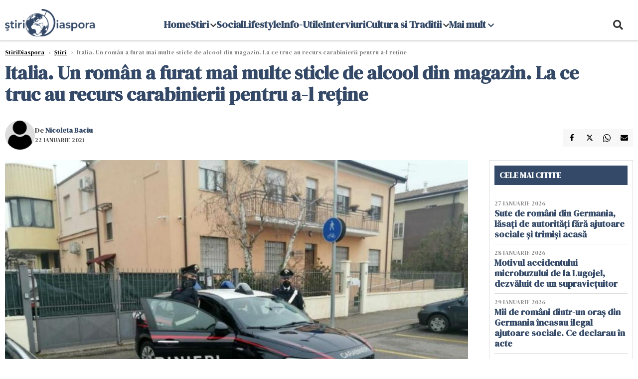

--- FILE ---
content_type: text/html; charset=UTF-8
request_url: https://www.stiridiaspora.ro/italia-un-roman-a-furat-mai-multe-sticle-de-alcool-din-magazin-la-ce-truc-au-recurs-carabinierii-pentru-a-l-retine_460870.html
body_size: 18823
content:
    <!DOCTYPE html>
<html lang="ro">

    <head>
        <meta charset="UTF-8">
        <meta name="language" content="Romanian" />
        <link rel="icon" href="/favicon.ico?v=2">

        <title>Italia. Un român a furat mai multe sticle de alcool din magazin. La ce truc au recurs carabinierii pentru a-l reține  | StiriDiaspora</title>
        <meta name="description" content="La începutul săptămânii, pe 19 ianuarie, carabinierii din Bussolengo au arestat un cetățean român în vârstă de 37 de ani, acuzat că a sustras mai multe sticle de băuturi spirtoase scumpe dintr-un..." />
        <meta name="viewport" content="width=device-width, initial-scale=1.0">
                    <link rel="canonical" href="https://www.stiridiaspora.ro/italia-un-roman-a-furat-mai-multe-sticle-de-alcool-din-magazin-la-ce-truc-au-recurs-carabinierii-pentru-a-l-retine_460870.html" />
                            <link rel="amphtml" href="https://www.stiridiaspora.ro/amp/italia-un-roman-a-furat-mai-multe-sticle-de-alcool-din-magazin-la-ce-truc-au-recurs-carabinierii-pentru-a-l-retine_460870.html">
                                <script type="application/ld+json">
                {"@context":"http:\/\/schema.org","@type":"BreadcrumbList","itemListElement":[{"@type":"ListItem","position":1,"item":{"name":"StiriDiaspora","@id":"https:\/\/www.stiridiaspora.ro"}},{"@type":"ListItem","position":2,"item":{"name":"\u0218tiri","@id":"https:\/\/www.stiridiaspora.ro\/news"}},{"@type":"ListItem","position":3,"item":{"name":"Italia. Un rom\u00e2n a furat mai multe sticle de alcool din magazin. La ce truc\u00a0au recurs...","@id":"https:\/\/www.stiridiaspora.ro\/italia-un-roman-a-furat-mai-multe-sticle-de-alcool-din-magazin-la-ce-truc-au-recurs-carabinierii-pentru-a-l-retine_460870.html"}}]}            </script>
                            <script type="application/ld+json">
                {"@context":"http:\/\/schema.org","@type":"NewsArticle","mainEntityOfPage":{"@type":"WebPage","@id":"https:\/\/www.stiridiaspora.ro\/italia-un-roman-a-furat-mai-multe-sticle-de-alcool-din-magazin-la-ce-truc-au-recurs-carabinierii-pentru-a-l-retine_460870.html"},"headline":"Italia. Un rom\u00e2n a furat mai multe sticle de alcool din magazin. La ce truc\u00a0au recurs...","image":{"@type":"ImageObject","url":"https:\/\/www.stiridiaspora.ro\/thumbs\/amp\/2021\/01\/22\/italia-un-roman-a-furat-mai-multe-sticle-de-alcool-din-magazin-la-ce-truc-au-recurs-carabinierii-pentru-a-l-retine-224660.webp","width":1200,"height":675},"datePublished":"2021-01-22T16:45:08+02:00","dateModified":"2021-01-22T16:45:08+02:00","publisher":{"@type":"NewsMediaOrganization","id":"https:\/\/www.stiridiaspora.ro\/#publisher","name":"StiriDiaspora","url":"https:\/\/www.stiridiaspora.ro","logo":{"@type":"ImageObject","url":"https:\/\/media.stiridiaspora.ro\/assets_v2\/sigla_diaspora_new.png"}},"description":"La \u00eenceputul s\u0103pt\u0103m\u00e2nii, pe 19 ianuarie, carabinierii din Bussolengo au arestat un cet\u0103\u021bean rom\u00e2n \u00een v\u00e2rst\u0103 de 37 de ani, acuzat c\u0103 a sustras mai multe sticle de b\u0103uturi spirtoase scumpe dintr-un...","author":{"@type":"Person","@id":"https:\/\/www.stiridiaspora.ro\/autori\/nicoleta-baciu.html","name":"Nicoleta Baciu","url":"https:\/\/www.stiridiaspora.ro\/autori\/nicoleta-baciu.html"}}            </script>
                            <meta name="expires" content="never" />
        <meta name="revisit-after" content="whenever" />
                    <meta name="robots" content="follow, index, max-snippet:-1, max-video-preview:-1, max-image-preview:large" />
                <meta name="theme-color" content="#292c33" />

        <meta name="robots" content="max-image-preview:large">

                        <meta property="og:title" content="Italia. Un român a furat mai multe sticle de alcool din magazin. La ce truc au recurs carabinierii pentru a-l reține" />
                            <meta property="og:description" content="La începutul săptămânii, pe 19 ianuarie, carabinierii din Bussolengo au arestat un cetățean român în vârstă de 37 de ani, acuzat că a sustras mai multe sticle de băuturi spirtoase scumpe dintr-un..." />
                            <meta property="og:image" content="https://www.stiridiaspora.ro/thumbs/amp/2021/01/22/italia-un-roman-a-furat-mai-multe-sticle-de-alcool-din-magazin-la-ce-truc-au-recurs-carabinierii-pentru-a-l-retine-224660.webp" />
                            <meta property="og:image:width" content="1200" />
                            <meta property="og:image:height" content="675" />
                            <meta property="og:url" content="https://www.stiridiaspora.ro/italia-un-roman-a-furat-mai-multe-sticle-de-alcool-din-magazin-la-ce-truc-au-recurs-carabinierii-pentru-a-l-retine_460870.html" />
                            <meta property="og:type" content="article" />
            
        
        
            <link rel="preload" href="https://www.stiridiaspora.ro/static/css/normalize.css" as="style">
            <link rel="preload" href="https://www.stiridiaspora.ro/static/css/owl.carousel.min.css" as="style" />
            <link rel="preload" href="https://www.stiridiaspora.ro/static/css/video-js.css" as="style">
            <link rel="preload" href="https://www.stiridiaspora.ro/static/css/style.css?v=1769709602" as="style">
            <link rel="preload" href="https://www.stiridiaspora.ro/static/css/dcbusiness-style.css?v=1769709602" as="style">
            <link rel="preconnect" href="https://fonts.googleapis.com">
            <link rel="preconnect" href="https://fonts.gstatic.com" crossorigin>

            <link href="https://fonts.googleapis.com/css2?family=Cormorant+Garamond:ital,wght@0,300..700;1,300..700&family=DM+Serif+Display:ital@0;1&family=Roboto:ital,wght@0,100..900;1,100..900&display=swap" rel="stylesheet">

            <link rel="stylesheet" href="https://www.stiridiaspora.ro/static/css/owl.carousel.min.css" type="text/css" />
            <link rel="stylesheet" href="https://www.stiridiaspora.ro/static/css/font-awesome-all.min.css?v=3" type="text/css" />

                            <link rel="stylesheet" href="https://www.stiridiaspora.ro/static/css/video-js.css">                            <link rel="stylesheet" href="https://www.stiridiaspora.ro/static/css/style.css?v=1769709602">
                <link rel="stylesheet" href="https://www.stiridiaspora.ro/static/css/dcbusiness-style.css?v=1769709602">
                    

        <!-- Google tag (gtag.js) added 16.09.2025-->
        <script async src="https://www.googletagmanager.com/gtag/js?id=G-JH3DRK5RBQ"></script>
        <script>
            window.dataLayer = window.dataLayer || [];

            function gtag() {
                dataLayer.push(arguments);
            }

           gtag('consent', 'default', {
                'ad_storage': 'denied',
               'analytics_storage': 'granted',
                'ad_user_data': 'denied',
                'ad_personalization': 'denied'
            });

            gtag('js', new Date());

            gtag('config', 'G-JH3DRK5RBQ');
            // gtag('config', 'G-7HX60VQRS8');
        </script>

        <!--Sulvo code-->
        <link rel="preload" as="script" href="https://live.demand.supply/up.js"><script async data-cfasync="false" type="text/javascript" src="https://live.demand.supply/up.js"></script>
        <!--<link rel="preload" as="script" href="https://copyrightcontent.org/ub/ub.js?ai=5ea9fe019cc23668d45eb630">
        <script async data-cfasync="false" type="text/javascript" src="https://copyrightcontent.org/ub/ub.js?ai=5ea9fe019cc23668d45eb630"></script>-->
        <!--End  Sulvo code-->

        <script src="https://fundingchoicesmessages.google.com/i/pub-7670433186403461?ers=1"></script>
<!--        <script src="https://securepubads.g.doubleclick.net/tag/js/gpt.js" crossorigin="anonymous" async></script>-->
        <!-- end Google tag (gtag.js)-->

                    <script type="text/javascript">
                function toggleMore() {
                    $('.overlay_wrapper').toggleClass('active');
                    $('.logo_fl ').toggleClass('small');
                }

                function toggleSearch() {
                    $('.icon_menu_search').toggleClass('active');
                    $('.gcse-wrapper').toggleClass('active');
                }
            </script>

        
            <script>
                var articles = [{"article_title":"Motivul accidentului microbuzului de la Lugojel, dezv\u0103luit de un supravie\u021buitor ","article_url":"https:\/\/www.stiridiaspora.ro\/motivul-accidentului-microbuzului-de-la-lugojel-dezvaluit-de-un-supravietuitor_533375.html"},{"article_title":"Mii de rom\u00e2ni dintr-un ora\u0219 din Germania \u00eencasau ilegal ajutoare sociale. Ce declarau \u00een acte","article_url":"https:\/\/www.stiridiaspora.ro\/mii-de-romani-dintr-un-oras-din-germania-incasau-ilegal-ajutoare-sociale-ce-declarau-in-acte_533408.html"},{"article_title":"Atlassib, la un pas de \u00eenchidere. Patronul: \"Mergem pe pierdere, nu \u0219tiu ce va fi s\u0103pt\u0103m\u00e2na viitoare\"","article_url":"https:\/\/www.stiridiaspora.ro\/atlassib-la-un-pas-de-inchidere-patronul-mergem-pe-pierdere-nu-stiu-ce-va-fi-saptamana-viitoare_533369.html"},{"article_title":"\u0218ofer rom\u00e2n, arestat din trafic de poli\u021bia austriac\u0103. Ma\u0219ina a fost retras\u0103 din trafic dup\u0103 verific\u0103ri","article_url":"https:\/\/www.stiridiaspora.ro\/sofer-roman-arestat-din-trafic-de-politia-austriaca-masina-a-fost-retrasa-din-trafic-dupa-verificari_533365.html"},{"article_title":"\u0218ofer rom\u00e2n, g\u0103sit mort \u00een TIR, de colegi de na\u021bionalitate str\u0103in\u0103, \u00eentr-o parcare din Luxemburg","article_url":"https:\/\/www.stiridiaspora.ro\/sofer-roman-gasit-mort-in-tir-de-colegi-de-nationalitate-straina-intr-o-parcare-din-luxemburg_533372.html"}]            </script>

                

            <script>
                            </script>
        
        
        
            <script data-cfasync="false" type="text/javascript">


            </script>
            <!-- Cxense SATI script end -->
        


                                    <meta name="publish-date" content="2021-01-22T16:45:08+02:00" />
                <meta property="article:modified_time" content="2021-01-22T16:45:08+02:00" />
                <meta name="cXenseParse:publishtime" content="2021-01-22T14:45:08Z" />
                <meta name="cXenseParse:pageclass" content="article" />
                <meta property="cXenseParse:author" content="74db120f0a" />
                        <meta name="cXenseParse:url" content="https://www.stiridiaspora.ro/italia-un-roman-a-furat-mai-multe-sticle-de-alcool-din-magazin-la-ce-truc-au-recurs-carabinierii-pentru-a-l-retine_460870.html" />
        
                    
<script async src="https://securepubads.g.doubleclick.net/tag/js/gpt.js" crossorigin="anonymous"></script>

<script >
    var googletag = googletag || {};googletag.cmd = googletag.cmd || [];
    googletag.cmd.push(function() {

        
        
        /*box1_horizontal desktop and mobile, article under Main Photo*/
        googletag.defineSlot("/1473368974/stiridiaspora_gpt/box1_horizontal", [[300, 100], [300, 220], [300, 223], [300, 250], [300, 600], [320, 50], [320, 100], [336, 250], [336, 280], [728, 90], [700, 456], [728, 200], [750, 100], [750, 200], [750, 250], [900, 200]], "div-gpt-stiridiaspora_gpt-box1_horizontal")
            .defineSizeMapping(
                googletag
                    .sizeMapping()
                    .addSize([990, 0],  [[700, 456], [728, 90], [728, 200], [750, 100], [750, 200], [750, 250]])
                    .addSize([800, 600],  [[700, 456], [728, 90], [728, 200], [750, 100], [750, 200], [750, 250]])
                    .addSize([800, 0],  [[728, 90], [728, 200], [750, 100], [750, 200], [750, 250]])
                    .addSize([336, 0],  [[300, 100], [300, 220], [300, 223], [300, 250], [300, 600], [320, 50], [320, 100], [336, 250], [336, 280]])
                    .addSize([320, 0],  [[300, 100], [300, 220], [300, 223], [300, 250], [300, 600], [320, 50], [320, 100]])
                    .addSize([0, 0], [])
                    .build()
            )
            .addService(googletag.pubads()).setCollapseEmptyDiv(true, true);
        /*End box1_horizontal desktop and mobile, article under Main Photo*/

        /*box2_horizontal desktop and mobile, article under article text*/
        googletag.defineSlot("/1473368974/stiridiaspora_gpt/box2_horizontal", [[300, 100], [300, 220], [300, 223], [300, 250], [300, 600], [320, 50], [320, 100], [336, 250], [336, 280], [728, 90], [700, 456], [728, 200], [750, 100], [750, 200], [750, 250], [900, 200]], "div-gpt-stiridiaspora_gpt-box2_horizontal")
            .defineSizeMapping(
                googletag
                    .sizeMapping()
                    .addSize([990, 0],  [[700, 456], [728, 90], [728, 200], [750, 100], [750, 200], [750, 250],[900, 200]])
                    .addSize([800, 600],  [[700, 456], [728, 90], [728, 200], [750, 100], [750, 200], [750, 250]])
                    .addSize([800, 0],  [[728, 90], [728, 200], [750, 100], [750, 200], [750, 250]])
                    .addSize([336, 0],  [[300, 100], [300, 220], [300, 223], [300, 250], [300, 600], [320, 50], [320, 100], [336, 250], [336, 280]])
                    .addSize([320, 0],  [[300, 100], [300, 220], [300, 223], [300, 250], [300, 600], [320, 50], [320, 100]])
                    .addSize([0, 0], [])
                    .build()
            )
            .addService(googletag.pubads()).setCollapseEmptyDiv(true, true);
        /*End box2_horizontal desktop and mobile, article under article text*/

        /*box3_horizontal mobile, article same section list*/
        googletag.defineSlot("/1473368974/stiridiaspora_gpt/box3_horizontal", [[300, 100], [300, 220], [300, 223], [300, 250], [300, 600], [320, 50], [320, 100], [336, 250], [336, 280], [728, 90], [700, 456], [728, 200], [750, 100], [750, 200], [750, 250], [900, 200]], "div-gpt-stiridiaspora_gpt-box3_horizontal")
            .defineSizeMapping(
                googletag
                    .sizeMapping()
                    .addSize([990, 0],  [[700, 456], [728, 90], [728, 200], [750, 100], [750, 200], [750, 250],[900, 200]])
                    .addSize([800, 600],  [[700, 456], [728, 90], [728, 200], [750, 100], [750, 200], [750, 250]])
                    .addSize([800, 0],  [[728, 90], [728, 200], [750, 100], [750, 200], [750, 250]])
                    .addSize([336, 0],  [[300, 100], [300, 220], [300, 223], [300, 250], [300, 600], [320, 50], [320, 100], [336, 250], [336, 280]])
                    .addSize([320, 0],  [[300, 100], [300, 220], [300, 223], [300, 250], [300, 600], [320, 50], [320, 100]])
                    .addSize([0, 0], [])
                    .build()
            )
            .addService(googletag.pubads()).setCollapseEmptyDiv(true, true);
        /*End box3_horizontal mobile, article same section list*/

    

        /*box1_right desktop coloana dreapta prima pozitie*/
        googletag.defineSlot("/1473368974/stiridiaspora_gpt/box1_right", [[300,250], [300,600]], "div-gpt-stiridiaspora_gpt-box1_right")
            .defineSizeMapping(
                googletag
                    .sizeMapping()
                    .addSize([320, 0],  [[300,250], [300,600]])
                    .addSize([0, 0], [])
                    .build()
            )
            .addService(googletag.pubads());
        /*End box1_right desktop coloana dreapta prima pozitie*/

        /*mobile_leaderboard_toppage*/
        googletag.defineSlot("/1473368974/stiridiaspora_gpt/mobile_leaderboard_toppage", [[320,50], [728,90]], "div-gpt-stiridiaspora_gpt-mobile_leaderboard_toppage")
            .defineSizeMapping(
                googletag
                    .sizeMapping()
                    .addSize([730, 0],  [[728,90]])
                    .addSize([320, 0],  [[320,50]])
                    .addSize([0, 0], [])
                    .build()
            )
            .addService(googletag.pubads());
        /*End mobile_leaderboard_toppage*/


                                googletag.pubads().setTargeting('stiridiaspora_categ', ["Stiri"] );
        
        
        googletag.pubads().disableInitialLoad();
        googletag.pubads().enableSingleRequest();
        googletag.enableServices();

    });
</script>                <meta name="google-site-verification" content="JZn9dSTKCkiuoUQ-2JAzfouV_TG0tz69UaqFi0O75vM" />
        <meta name="verification" content="6d2a01f8e323e95738b19a4af7342bfb" />

        
        <script>
            var home = 0;
            var new_website = 1        </script>

        

        <style>
            @media screen and (max-width: 500px) {
                .burger-wrapper {
                    display: inline-block;
                    width: 40%;
                    vertical-align: middle;
                }

                #nav-icon3 {
                    width: 20px;
                    height: 15px;
                    position: relative;
                    margin: 20px;
                    margin-left: 15px;
                    -webkit-transform: rotate(0deg);
                    -moz-transform: rotate(0deg);
                    -o-transform: rotate(0deg);
                    transform: rotate(0deg);
                    -webkit-transition: .5s ease-in-out;
                    -moz-transition: .5s ease-in-out;
                    -o-transition: .5s ease-in-out;
                    transition: .5s ease-in-out;
                    cursor: pointer;
                }

                #nav-icon3 span:nth-child(1) {
                    top: 0;
                }

                #nav-icon3 span {
                    display: block;
                    position: absolute;
                    height: 2px;
                    width: 100%;
                    background: #3a2a77;
                    opacity: 1;
                    left: 0;
                    -webkit-transform: rotate(0deg);
                    -moz-transform: rotate(0deg);
                    -o-transform: rotate(0deg);
                    transform: rotate(0deg);
                    -webkit-transition: .25s ease-in-out;
                    -moz-transition: .25s ease-in-out;
                    -o-transition: .25s ease-in-out;
                    transition: .25s ease-in-out;
                }

                .logo {
                    text-align: center;
                    vertical-align: middle;
                    margin-bottom: 10px;
                    margin-top: 11px;
                    padding: 0;
                    width: 20%;
                    display: inline-block;
                }

                .nxt_menu,
                .nxt_menu_v2 {
                    opacity: 0;
                    width: 100%;
                    position: absolute;
                    top: -700px;
                    background: #261f3d;
                    z-index: 110;
                    -webkit-box-shadow: 0 5px 30px 0px #000000;
                    -moz-box-shadow: 0 5px 30px 0px #000000;
                    box-shadow: 0 5px 30px 0px #000000;
                    -webkit-transition: all ease-out .2s;
                    -moz-transition: all ease-out .2s;
                    -o-transition: all ease-out .2s;
                    transition: all ease-out .2s;
                }

                .is_visible {
                    opacity: 1;
                    top: 0;
                }

                .nxt_menu_v2 h3 {
                    display: inline-block;
                    color: #fff;
                    margin: 0 auto;
                    line-height: 52px;
                    font-size: 20px;
                }

                .subMenu_header {
                    text-align: center;
                    margin-bottom: 10px;
                    height: 52px;
                    padding-bottom: 10px;
                    border-bottom: 1px solid #fff;
                }

                .subMenu_header i {
                    position: absolute;
                    left: 20px;
                    top: 25px;
                    font-size: 20px;
                }

                .nxt_menu_item .fa-caret-right {
                    padding: 20px;
                    position: absolute;
                    bottom: -11px;
                    font-size: 18px;
                    color: #fff;
                    right: 30px;
                }

                .nxt_menu_content {
                    margin: 2%;
                    color: #fff;
                }

                .nxt_menu_item {
                    font-weight: 600;
                    font-size: 13px;
                    padding: 10px;
                    padding-right: 0;
                    position: relative;
                    width: 48%;
                    font-weight: 600;
                    box-sizing: border-box;
                    display: inline-block;
                    vertical-align: middle;
                }

                .nxt_menu_item a {
                    color: #fff;
                }

                .nxt_menu_item.selected a {
                    color: #fecb30;
                    font-weight: 800
                }

                .icon_menu_close {
                    width: 50px;
                    object-fit: contain;
                    position: absolute;
                    left: 12px;
                    top: 10px;
                    padding: 10px;
                    cursor: pointer;
                }
            }
        </style>
        <script>
            var menuStack = [];

            function showSubmenu(id, name, url) {
                if (id != menuStack[menuStack.length - 1] && menuStack.length) {
                    // $("#subMenu"+menuStack[menuStack.length-1]).slideUp("fast", function() {
                    // 	$("#subMenu"+id).slideDown("fast");
                    // });
                    hide(document.getElementById("subMenu" + menuStack[menuStack.length - 1]));
                    show(document.getElementById("subMenu" + id));
                } else {
                    show(document.getElementById("subMenu" + id));
                }
                if (name != "") document.querySelector("#subMenu" + id + " .nxt_menu_v2_title").innerHTML = name;
                if (url != "") document.querySelector("#subMenu" + id + " .first a").innerHTML = name;
                if (url != "") document.querySelector("#subMenu" + id + " .first a").href = url;

                if ((menuStack.length == 0 || menuStack[menuStack.length - 1] != id) && id)
                    menuStack.push(id);
            }

            function closeSubmenu(id) {
                hide(document.getElementById("subMenu" + id));
                // $("#subMenu"+id).slideUp("fast",function() {
                menuStack.pop();
                if (menuStack.length)
                    showSubmenu(menuStack[menuStack.length - 1], "", "");
                // });

            }

            function toggleMenu() {
                showSubmenu(0, "", "");
            }

            // Show an element
            var show = function(elem) {
                // elem.style.display = 'block';
                elem.classList.add('is_visible');
            };

            // Hide an element
            var hide = function(elem) {
                // elem.style.display = 'none';
                elem.classList.remove('is_visible');
            };
        </script>


    </head>

<body class="body-new body-article">

<!--Google Tag Manager (noscript) -->     <!--<script>
        var ad = document.createElement('div');
        ad.id = 'AdSense';
        ad.className = 'AdSense';
        ad.style.display = 'block';
        ad.style.position = 'absolute';
        ad.style.top = '-1px';
        ad.style.height = '1px';
        document.body.appendChild(ad);
    </script>-->
    <div id="fb-root"></div>




    <div class="header_all_wrapper desktop_only">
        <div class="header_all" id="header_all">
            <div class="header_wrapper">
                <div id="header">
                    <div class="header_v2_left">
                        <a class="logo_fl" id="logo_fl" href="/" title="" rel="nofollow"></a>
                    </div>
                    <div class="header_v2_center">
                        <nav class="nav" itemscope="" itemtype="http://www.schema.org/SiteNavigationElement">
                            <ul class="nav-list">
                                                                    <li class="nav-list-item" itemprop="name" >
                                        <a href="" title="Home" class="nav-list-item-link " itemprop="url">Home</a>
                                                                            </li>
                                                                    <li class="nav-list-item" itemprop="name" data-toggle-submenu="161">
                                        <a href="https://www.stiridiaspora.ro/news" title="Stiri" class="nav-list-item-link " itemprop="url">Stiri</a>
                                                                                    <i class="fa fa-chevron-down"></i>
                                            <ul class="sbmneu" id="submenu_161">
                                                                                                    <li>
                                                        <a href="https://www.stiridiaspora.ro/news/politica" title="Politica" class="nav-list-item-link " itemprop="url">Politica</a>
                                                    </li>
                                                                                                    <li>
                                                        <a href="https://www.stiridiaspora.ro/news/economie" title="Economie" class="nav-list-item-link " itemprop="url">Economie</a>
                                                    </li>
                                                                                                    <li>
                                                        <a href="https://www.stiridiaspora.ro/news/international" title="International" class="nav-list-item-link " itemprop="url">International</a>
                                                    </li>
                                                                                                    <li>
                                                        <a href="https://www.stiridiaspora.ro/news/stiri-monden" title="Monden" class="nav-list-item-link " itemprop="url">Monden</a>
                                                    </li>
                                                                                                    <li>
                                                        <a href="https://www.stiridiaspora.ro/news/sport" title="Sport" class="nav-list-item-link " itemprop="url">Sport</a>
                                                    </li>
                                                                                                    <li>
                                                        <a href="https://www.stiridiaspora.ro/news/educatie" title="Educatie" class="nav-list-item-link " itemprop="url">Educatie</a>
                                                    </li>
                                                                                                    <li>
                                                        <a href="https://www.stiridiaspora.ro/sanatate" title="Sanatate" class="nav-list-item-link " itemprop="url">Sanatate</a>
                                                    </li>
                                                                                                    <li>
                                                        <a href="https://www.stiridiaspora.ro/news/editorial" title="Editorial" class="nav-list-item-link " itemprop="url">Editorial</a>
                                                    </li>
                                                                                                    <li>
                                                        <a href="https://www.stiridiaspora.ro/news/tu-stii-ce-drepturi-ai" title="Tu stii ce drepturi ai?" class="nav-list-item-link " itemprop="url">Tu stii ce drepturi ai?</a>
                                                    </li>
                                                                                                    <li>
                                                        <a href="https://www.stiridiaspora.ro/news/europarlamentare-2019" title="Europarlamentare" class="nav-list-item-link " itemprop="url">Europarlamentare</a>
                                                    </li>
                                                                                                    <li>
                                                        <a href="https://www.stiridiaspora.ro/povestea-mea" title="Povestea Mea" class="nav-list-item-link " itemprop="url">Povestea Mea</a>
                                                    </li>
                                                                                                    <li>
                                                        <a href="https://www.stiridiaspora.ro/news/esti-departe-esti-acasa" title="Esti departe, esti acasa!" class="nav-list-item-link " itemprop="url">Esti departe, esti acasa!</a>
                                                    </li>
                                                                                                    <li>
                                                        <a href="" title="Podcast" class="nav-list-item-link " itemprop="url">Podcast</a>
                                                    </li>
                                                                                                    <li>
                                                        <a href="https://www.stiridiaspora.ro/news/alegerile-prezidentiale-2019" title="Alegeri Prezidentiale" class="nav-list-item-link " itemprop="url">Alegeri Prezidentiale</a>
                                                    </li>
                                                                                            </ul>
                                                                            </li>
                                                                    <li class="nav-list-item" itemprop="name" >
                                        <a href="https://www.stiridiaspora.ro/social" title="Social" class="nav-list-item-link " itemprop="url">Social</a>
                                                                            </li>
                                                                    <li class="nav-list-item" itemprop="name" >
                                        <a href="https://www.stiridiaspora.ro/lifestyle" title="Lifestyle" class="nav-list-item-link " itemprop="url">Lifestyle</a>
                                                                            </li>
                                                                    <li class="nav-list-item" itemprop="name" >
                                        <a href="https://www.stiridiaspora.ro/info-utile" title="Info-Utile" class="nav-list-item-link " itemprop="url">Info-Utile</a>
                                                                            </li>
                                                                    <li class="nav-list-item" itemprop="name" >
                                        <a href="https://www.stiridiaspora.ro/interviuri" title="Interviuri" class="nav-list-item-link " itemprop="url">Interviuri</a>
                                                                            </li>
                                                                    <li class="nav-list-item" itemprop="name" data-toggle-submenu="168">
                                        <a href="https://www.stiridiaspora.ro/cultura-si-traditii" title="Cultura si Traditii" class="nav-list-item-link " itemprop="url">Cultura si Traditii</a>
                                                                                    <i class="fa fa-chevron-down"></i>
                                            <ul class="sbmneu" id="submenu_168">
                                                                                                    <li>
                                                        <a href="https://www.stiridiaspora.ro/lifestyle" title="Inedit" class="nav-list-item-link " itemprop="url">Inedit</a>
                                                    </li>
                                                                                                    <li>
                                                        <a href="https://www.stiridiaspora.ro/cultura-si-traditii/cultura" title="Cultura" class="nav-list-item-link " itemprop="url">Cultura</a>
                                                    </li>
                                                                                                    <li>
                                                        <a href="https://www.stiridiaspora.ro/cultura-si-traditii/turism" title="Turism" class="nav-list-item-link " itemprop="url">Turism</a>
                                                    </li>
                                                                                                    <li>
                                                        <a href="https://www.stiridiaspora.ro/cultura-si-traditii/destination-bucharest" title="Destination Bucharest" class="nav-list-item-link " itemprop="url">Destination Bucharest</a>
                                                    </li>
                                                                                            </ul>
                                                                            </li>
                                                                                                    <li class="nav-list-item" itemprop="name" data-toggle-submenu="0">
                                        <a href="javascript:void(0);" title="Mai mult" class="nav-list-item-link" itemprop="url">Mai mult <i class="fa fa-chevron-down"></i></a>
                                        <ul class="sbmneu" id="submenu_0">
                                                                                            <li>
                                                    <a href="https://www.stiridiaspora.ro/abuzuri" title="Abuzuri" class="nav-list-item-link " itemprop="url">Abuzuri</a>
                                                </li>
                                                                                            <li>
                                                    <a href="https://www.stiridiaspora.ro/joburi" title="Joburi" class="nav-list-item-link " itemprop="url">Joburi</a>
                                                </li>
                                                                                            <li>
                                                    <a href="https://www.stiridiaspora.ro/proiecte-speciale" title="Proiecte Speciale" class="nav-list-item-link " itemprop="url">Proiecte Speciale</a>
                                                </li>
                                                                                            <li>
                                                    <a href="https://www.stiridiaspora.ro/proiecte-speciale/limba-noastra-povestea-noastra" title="Limba noastră, povestea noastră" class="nav-list-item-link " itemprop="url">Limba noastră, povestea noastră</a>
                                                </li>
                                                                                            <li>
                                                    <a href="https://www.stiridiaspora.ro/proiecte-speciale/nascuti-in-diaspora" title="Născuți în diaspora" class="nav-list-item-link " itemprop="url">Născuți în diaspora</a>
                                                </li>
                                                                                    </ul>
                                    </li>
                                                            </ul>
                        </nav>
                    </div>
                    <div class="header_v2_right">
                        <div class="icon_wrapper">
                            <i class="fa fa-search" onclick="toggleSearch();"></i>

                            <div class="gcse-wrapper" id="gcse-wrapper">
                                <form name="" action="/cauta" method="get" id="searchSiteForm">
                                    <input type="text" class="nxt_searchInput" id="nxt_searchInput" name="q" placeholder="Scrie aici pentru a căuta">
                                    <button type="submit" class="nxt_searchSubmit" value="">
                                        <img src="https://media.dcnews.ro/assets/images/icon_search_desktop.png" class="icon_menu_search" width="20" height="18">
                                    </button>
                                </form>
                            </div>
                        </div>
                    </div>
                </div>
            </div>


                    </div>
    </div>



    <header class="mobile_only">
            <style >
                @media (max-width: 767px) {#mobile_leaderboard_topppage {height: 50px; width: 320px;  margin: -20px auto 35px auto}}
                @media (max-width: 1024px) and (min-width: 768px) {#mobile_leaderboard_topppage {height: 90px; width: 728px;  margin: -20px auto 35px auto}}
            </style>
            <div class="ad-container mobile_only" id="mobile_leaderboard_topppage" style="position:relative;  overflow:hidden; box-sizing: border-box;">
                <center><div id="div-gpt-stiridiaspora_gpt-mobile_leaderboard_toppage"><script>googletag.cmd.push(() => { googletag.display("div-gpt-stiridiaspora_gpt-mobile_leaderboard_toppage"); });</script></div></center>
            </div>
        
        <div class="headerMobile">
            <div class="logo" style="">
                <a href="/" class="prerender">
                    <img src="https://media.stiridiaspora.ro/assets_v2/sigla_diaspora_new.png" width="50" alt="StiriDiaspora" />
                </a>
            </div>
            <div class="right">
                <div class="burger-wrapper">
                    <div id="mobileBurgerNav" onClick="toggleNavMenu();">
                        <i class="fa-solid fa-bars"></i>
                        <i class="fa-solid fa-xmark"></i>
                    </div>
                </div>
            </div>
        </div>
        <div id="navigationMobile">
            <div id="navigationMobileSearch">
                <form action="/cauta" method="get">
                    <div class="mobileSearch">
                        <input type="text" name="q" placeholder="Caută articol...">
                        <button type="submit" class="mobileSearchButton">
                            <i class="fa-solid fa-magnifying-glass"></i>
                        </button>
                    </div>
                </form>
            </div>
                                                <div class="mobileMenuHead">
                        <div class="mobileMenuItem"> <a href="https://www.stiridiaspora.ro/">Home </a></div>
                    </div>
                                                                <div class="mobileMenuHead" id="mobileMenuHead_161">
                        <div class="mobileMenuItem" id="mobileMenuItem_161" onClick="toggleSubmenu(161);">
                            <span>Stiri</span>
                            <i class="fa-solid fa-chevron-down"></i>
                        </div>
                    </div>
                    <div class="mobileSubmenuContainer" id="mobileSubmenu_161">
                        <div class="mobileMenuItem"> <a href="https://www.stiridiaspora.ro/news">Stiri</a></div>
                                                    <div class="mobileMenuItem"> <a href="https://www.stiridiaspora.ro/news/politica">Politica</a></div>
                                                    <div class="mobileMenuItem"> <a href="https://www.stiridiaspora.ro/news/economie">Economie</a></div>
                                                    <div class="mobileMenuItem"> <a href="https://www.stiridiaspora.ro/news/international">International</a></div>
                                                    <div class="mobileMenuItem"> <a href="https://www.stiridiaspora.ro/news/stiri-monden">Monden</a></div>
                                                    <div class="mobileMenuItem"> <a href="https://www.stiridiaspora.ro/news/sport">Sport</a></div>
                                                    <div class="mobileMenuItem"> <a href="https://www.stiridiaspora.ro/news/educatie">Educatie</a></div>
                                                    <div class="mobileMenuItem"> <a href="https://www.stiridiaspora.ro/sanatate">Sanatate</a></div>
                                                    <div class="mobileMenuItem"> <a href="https://www.stiridiaspora.ro/news/editorial">Editorial</a></div>
                                                    <div class="mobileMenuItem"> <a href="https://www.stiridiaspora.ro/news/tu-stii-ce-drepturi-ai">Tu stii ce drepturi ai?</a></div>
                                                    <div class="mobileMenuItem"> <a href="https://www.stiridiaspora.ro/news/europarlamentare-2019">Europarlamentare</a></div>
                                                    <div class="mobileMenuItem"> <a href="https://www.stiridiaspora.ro/povestea-mea">Povestea Mea</a></div>
                                                    <div class="mobileMenuItem"> <a href="https://www.stiridiaspora.ro/news/esti-departe-esti-acasa">Esti departe, esti acasa!</a></div>
                                                    <div class="mobileMenuItem"> <a href="https://www.stiridiaspora.ro/">Podcast</a></div>
                                                    <div class="mobileMenuItem"> <a href="https://www.stiridiaspora.ro/news/alegerile-prezidentiale-2019">Alegeri Prezidentiale</a></div>
                                            </div>
                                                                <div class="mobileMenuHead">
                        <div class="mobileMenuItem"> <a href="https://www.stiridiaspora.ro/social">Social </a></div>
                    </div>
                                                                <div class="mobileMenuHead">
                        <div class="mobileMenuItem"> <a href="https://www.stiridiaspora.ro/lifestyle">Lifestyle </a></div>
                    </div>
                                                                <div class="mobileMenuHead">
                        <div class="mobileMenuItem"> <a href="https://www.stiridiaspora.ro/info-utile">Info-Utile </a></div>
                    </div>
                                                                <div class="mobileMenuHead">
                        <div class="mobileMenuItem"> <a href="https://www.stiridiaspora.ro/interviuri">Interviuri </a></div>
                    </div>
                                                                <div class="mobileMenuHead" id="mobileMenuHead_168">
                        <div class="mobileMenuItem" id="mobileMenuItem_168" onClick="toggleSubmenu(168);">
                            <span>Cultura si Traditii</span>
                            <i class="fa-solid fa-chevron-down"></i>
                        </div>
                    </div>
                    <div class="mobileSubmenuContainer" id="mobileSubmenu_168">
                        <div class="mobileMenuItem"> <a href="https://www.stiridiaspora.ro/cultura-si-traditii">Cultura si Traditii</a></div>
                                                    <div class="mobileMenuItem"> <a href="https://www.stiridiaspora.ro/lifestyle">Inedit</a></div>
                                                    <div class="mobileMenuItem"> <a href="https://www.stiridiaspora.ro/cultura-si-traditii/cultura">Cultura</a></div>
                                                    <div class="mobileMenuItem"> <a href="https://www.stiridiaspora.ro/cultura-si-traditii/turism">Turism</a></div>
                                                    <div class="mobileMenuItem"> <a href="https://www.stiridiaspora.ro/cultura-si-traditii/destination-bucharest">Destination Bucharest</a></div>
                                            </div>
                                                                <div class="mobileMenuHead">
                        <div class="mobileMenuItem"> <a href="https://www.stiridiaspora.ro/abuzuri">Abuzuri </a></div>
                    </div>
                                                                <div class="mobileMenuHead">
                        <div class="mobileMenuItem"> <a href="https://www.stiridiaspora.ro/joburi">Joburi </a></div>
                    </div>
                                                                <div class="mobileMenuHead" id="mobileMenuHead_194">
                        <div class="mobileMenuItem" id="mobileMenuItem_194" onClick="toggleSubmenu(194);">
                            <span>Proiecte Speciale</span>
                            <i class="fa-solid fa-chevron-down"></i>
                        </div>
                    </div>
                    <div class="mobileSubmenuContainer" id="mobileSubmenu_194">
                        <div class="mobileMenuItem"> <a href="https://www.stiridiaspora.ro/proiecte-speciale">Proiecte Speciale</a></div>
                                                    <div class="mobileMenuItem"> <a href="https://www.stiridiaspora.ro/proiecte-speciale/vesti-bune-de-acasa">Vesti bune de acasa</a></div>
                                                    <div class="mobileMenuItem"> <a href="https://www.stiridiaspora.ro/proiecte-speciale/apel-la-educatie">Apel la Educație</a></div>
                                                    <div class="mobileMenuItem"> <a href="https://www.stiridiaspora.ro/proiecte-speciale/locul-tau-este-acasa">Locul tau este acasa!</a></div>
                                                    <div class="mobileMenuItem"> <a href="https://www.stiridiaspora.ro/proiecte-speciale/bogatiile-romaniei-din-diaspora">Bogatiile Romaniei din Diaspora</a></div>
                                                    <div class="mobileMenuItem"> <a href="https://www.stiridiaspora.ro/proiecte-speciale/traditii-romanesti-in-diaspora">Tradiții românești în diaspora</a></div>
                                                    <div class="mobileMenuItem"> <a href="https://www.stiridiaspora.ro/proiecte-speciale/romania-are-nevoie-de-tine-implica-te">România are nevoie de tine, Implică-te!</a></div>
                                            </div>
                                                                <div class="mobileMenuHead" id="mobileMenuHead_217">
                        <div class="mobileMenuItem" id="mobileMenuItem_217" onClick="toggleSubmenu(217);">
                            <span>Limba noastră, povestea noastră</span>
                            <i class="fa-solid fa-chevron-down"></i>
                        </div>
                    </div>
                    <div class="mobileSubmenuContainer" id="mobileSubmenu_217">
                        <div class="mobileMenuItem"> <a href="https://www.stiridiaspora.ro/proiecte-speciale/limba-noastra-povestea-noastra">Limba noastră, povestea noastră</a></div>
                                                    <div class="mobileMenuItem"> <a href="https://www.stiridiaspora.ro/proiecte-speciale/limba-noastra-povestea-noastra/limba-noastra-povestea-noastra-articole">Articole</a></div>
                                                    <div class="mobileMenuItem"> <a href="https://www.stiridiaspora.ro/proiecte-speciale/limba-noastra-povestea-noastra/limba-noastra-povestea-noastra-emisiuni">Emisiuni</a></div>
                                                    <div class="mobileMenuItem"> <a href="https://www.stiridiaspora.ro/proiecte-speciale/limba-noastra-povestea-noastra/limba-noastra-povestea-noastra-dezbateri">Dezbateri</a></div>
                                                    <div class="mobileMenuItem"> <a href="https://www.stiridiaspora.ro/proiecte-speciale/limba-noastra-povestea-noastra/limba-noastra-povestea-noastra-reportaje">Reportaje</a></div>
                                                    <div class="mobileMenuItem"> <a href="https://www.stiridiaspora.ro/proiecte-speciale/limba-noastra-povestea-noastra/limba-noastra-povestea-noastra-sondaje">Sondaje</a></div>
                                            </div>
                                                                <div class="mobileMenuHead" id="mobileMenuHead_223">
                        <div class="mobileMenuItem" id="mobileMenuItem_223" onClick="toggleSubmenu(223);">
                            <span>Născuți în diaspora</span>
                            <i class="fa-solid fa-chevron-down"></i>
                        </div>
                    </div>
                    <div class="mobileSubmenuContainer" id="mobileSubmenu_223">
                        <div class="mobileMenuItem"> <a href="https://www.stiridiaspora.ro/proiecte-speciale/nascuti-in-diaspora">Născuți în diaspora</a></div>
                                                    <div class="mobileMenuItem"> <a href="https://www.stiridiaspora.ro/proiecte-speciale/nascuti-in-diaspora/nascuti-in-diaspora-articole">Articole</a></div>
                                                    <div class="mobileMenuItem"> <a href="https://www.stiridiaspora.ro/proiecte-speciale/nascuti-in-diaspora/nascuti-in-diaspora-emisiuni">Emisiuni</a></div>
                                                    <div class="mobileMenuItem"> <a href="https://www.stiridiaspora.ro/proiecte-speciale/nascuti-in-diaspora/nascuti-in-diaspora-dezbateri">Dezbateri</a></div>
                                                    <div class="mobileMenuItem"> <a href="https://www.stiridiaspora.ro/proiecte-speciale/nascuti-in-diaspora/nascuti-in-diaspora-reportaje">Reportaje</a></div>
                                            </div>
                            
            <div id="navigationMobileApps" style="padding: 15px 8px;">
                <span style="font-size: 16px;line-height: 35px;font-family: Helvetica,sans-serif;font-weight: 700; color:#000;">Poți descărca aplicația:</span><br />
                <div id="mobileAppLinks">
                    <a href='https://itunes.apple.com/app/stiridiaspora/id1394089189'><img alt='Get it on App Store' class="lazy" src="https://media.dcnews.ro/nxthost/app-store-logo.png" height="40" width="116" /></a>
                    <a href='https://play.google.com/store/apps/details?id=com.nxthub.stiridiaspora'><img alt='Get it on Google Play' class="lazy" src="https://media.dcnews.ro/nxthost/play_store_logo.2.png" height="40" width="116" /></a>
                </div>
            </div>
        </div>
    </header>

    <script>
        function toggleNavMenu() {
            $('html').toggleClass('navActive');
            $('body').toggleClass('navActive');
            $('#mobileBurgerNav').toggleClass('active');
            $('#navigationMobile').toggleClass('active');
        }

        function toggleSubmenu(id) {
            $('.mobileSubmenuContainer').not('#mobileSubmenu_' + id).removeClass('active');
            $('.mobileMenuItem').not('#mobileMenuHead_' + id).removeClass('active');
            $('#mobileSubmenu_' + id).toggleClass('active');
            $('#mobileMenuHead_' + id).toggleClass('active');
        }
    </script>

    <!--Branging U shaped-->
    <div class="desktop-only" style="width: 1200px; margin: 0 auto">

    </div>

    <!--End Branging U shaped-->

    <div class="page" style="margin-top: -40px;">
        <div class="Content">
            <div class="container_fixed_width">



    <div class="container_fixed_width">

<div class="content-fixed spliter" style="background-color: transparent">
        <div class="elements" style="width:100%; ">
                
<div>
    <div class="article-info">
                <div id="location">
            <a href="https://www.stiridiaspora.ro/">StiriDiaspora</a>
                            <span>&rsaquo;</span>
                                    <a href="https://www.stiridiaspora.ro/news" title="Știri">Știri</a>
                                <span>&rsaquo;</span>
                                    Italia. Un român a furat mai multe sticle de alcool din magazin. La ce truc au recurs carabinierii pentru a-l reține                        </div>
        </div>
    <h1>

        
        Italia. Un român a furat mai multe sticle de alcool din magazin. La ce truc au recurs carabinierii pentru a-l reține
        </h1>

    
    <div class="article-meta">
        <div class="article-meta-container">
                            <div class="article-author-image">
                                            <img src="/static/images/user.png">
                                    </div>
                        <div>
                <div class="article-authors">
                    <div>
                                                    De <a href="https://www.stiridiaspora.ro/autori/nicoleta-baciu.html">Nicoleta Baciu</a>                                            </div>
                </div>
                <span class="time"> 22 IANUARIE 2021</span>
            </div>
        </div>

                    <div class="social-share" style="margin-top: 10px">
                <a class="facebook" target="_blank" href="https://facebook.com/sharer/sharer.php?u=https://www.stiridiaspora.ro/italia-un-roman-a-furat-mai-multe-sticle-de-alcool-din-magazin-la-ce-truc-au-recurs-carabinierii-pentru-a-l-retine_460870.html">
                    <i class="fa-brands fa-facebook-f"></i>
                </a>
                <a class="x-twitter" target="_blank" href="https://twitter.com/intent/tweet/?text=Italia. Un român a furat mai multe sticle de alcool din magazin. La ce truc au recurs carabinierii pentru a-l reține&url=https://www.stiridiaspora.ro/italia-un-roman-a-furat-mai-multe-sticle-de-alcool-din-magazin-la-ce-truc-au-recurs-carabinierii-pentru-a-l-retine_460870.html">
                    <svg xmlns="http://www.w3.org/2000/svg" viewBox="0 0 448 512"><!--!Font Awesome Free v7.1.0 by @fontawesome - https://fontawesome.com License - https://fontawesome.com/license/free Copyright 2026 Fonticons, Inc.--><path d="M357.2 48L427.8 48 273.6 224.2 455 464 313 464 201.7 318.6 74.5 464 3.8 464 168.7 275.5-5.2 48 140.4 48 240.9 180.9 357.2 48zM332.4 421.8l39.1 0-252.4-333.8-42 0 255.3 333.8z"/></svg>                </a>
                <a class="whatsapp" target="_blank" href="https://web.whatsapp.com/send?text=Italia. Un român a furat mai multe sticle de alcool din magazin. La ce truc au recurs carabinierii pentru a-l reține%20https://www.stiridiaspora.ro/italia-un-roman-a-furat-mai-multe-sticle-de-alcool-din-magazin-la-ce-truc-au-recurs-carabinierii-pentru-a-l-retine_460870.html">
                    <i class="fa-brands fa-whatsapp"></i>
                </a>
                <a class="email" target="_blank" href="/cdn-cgi/l/email-protection#[base64]">
                    <i class="fa-solid fa-envelope"></i>
                </a>
            </div>
            </div>
</div>



        </div>
</div>

    </div> <!-- /.container_fixed_width -->



    <div class="container_fixed_width">

<div class="content-fixed spliter" style="background-color: transparent">
        <div class="elements" style="width:calc(75% - ((24px * 2)/ 3)); ">
                
<div class="poza-articol articleMainImage">
            
        <img class="img-16x9" loading="eager" fetchpriority="high"
             data-src="https://www.stiridiaspora.ro/thumbs/amp/2021/01/22/italia-un-roman-a-furat-mai-multe-sticle-de-alcool-din-magazin-la-ce-truc-au-recurs-carabinierii-pentru-a-l-retine-224660.webp"
             data-width="1200" data-speed="1" alt="carabinieri_interventie_furt"
             sizes="(max-width: 600px) 480px, (max-width: 900px) 800px, 1200px"
             srcset="
                    https://www.stiridiaspora.ro/thumbs/480x270/2021/01/22/italia-un-roman-a-furat-mai-multe-sticle-de-alcool-din-magazin-la-ce-truc-au-recurs-carabinierii-pentru-a-l-retine-224660.webp 480w,
                    https://www.stiridiaspora.ro/thumbs/800x450/2021/01/22/italia-un-roman-a-furat-mai-multe-sticle-de-alcool-din-magazin-la-ce-truc-au-recurs-carabinierii-pentru-a-l-retine-224660.webp 800w,
                    https://www.stiridiaspora.ro/thumbs/1200x675/2021/01/22/italia-un-roman-a-furat-mai-multe-sticle-de-alcool-din-magazin-la-ce-truc-au-recurs-carabinierii-pentru-a-l-retine-224660.webp 1200w">


    


</div>


<div class="text">

    <div class="article-abstract">
        <div class="article_description_new">La începutul săptămânii, pe 19 ianuarie, carabinierii din Bussolengo au arestat un cetățean român în vârstă de 37 de ani, acuzat că a sustras mai multe sticle de băuturi spirtoase scumpe dintr-un supermarket. Românul este un cunoscut al oamenilor legii, el având un cazier destul de bogat.      </div>
    </div>

    <div class="articol_dec">
        <p style="text-align: left;">Bărbatul de 37 de ani, împreună cu doi complici, au încercat să fure sticle de băuturi spirtoase scumpe dintr-un supermarket din Bussolengo. Carabinierii fuseseră informați de managerul supermarketului, care, prin camerele de supraveghere, a remarcat atitudinea suspectă a unor clienți.</p>
                              <center><div id="div-gpt-stiridiaspora_gpt-box1_horizontal"><script data-cfasync="false" src="/cdn-cgi/scripts/5c5dd728/cloudflare-static/email-decode.min.js"></script><script>googletag.cmd.push(() => { googletag.display("div-gpt-stiridiaspora_gpt-box1_horizontal"); });</script></div></center>
                              <p></p>
<p style="text-align: left;">Managerul a bănuit că suspecții intenționau să fure sticlele prin scoaterea etichetei ca mai apoi să iasă liniștiți din magazin. Aceeași tehnică fusese utilizată în urmă cu câteva zile, în același supermarket, iar unul dintre suspecți a fost recunoscut de un agent de securitate. Ajunși la magazin, carabinierii s-au prefăcut că sunt clienți normali și au urmărit mișcările românului de 37 de ani, care a ieșit din magazin cu sticlele furate.  În acel moment, ajutați de o patrulă în uniformă, militarii l-au oprit pe suspect și l-au percheziționat. În buzunarele bărbatului, militarii au găsit un instrument de oțel în formă de cârlig, folosit pentru îndepărtarea etichetelor antifurt, relatează <a href="https://www.veronasera.it/cronaca/furto-superalcolici-supermercato-bussolengo-arresto-21-gennaio-2021.html" target="_blank" rel="nofollow noopener"><strong>veronasera.it.</strong></a></p>
<p style="text-align: left;">De asemenea, carabinierii au mai găsit asupra românului trei sticle de alcool scump. Românul a fost arestat și, după o noapte petrecută într-o cameră de securitate din cazarma Peschiera del Garda, a fost trimis în judecată.  Arestarea a fost validată de judecătorul care a amânat ședința. Între timp, românul a fost eliberat.</p>
<p style="text-align: left;"><strong>[citeste si]</strong></p>
    </div>

</div>

<script>
    document.addEventListener("DOMContentLoaded", function () {
        const iframes = document.querySelectorAll("iframe[data-auto-height]");

        iframes.forEach(iframe => {
            iframe.addEventListener("load", function () {

                setTimeout(() => {
                    try {
                        const doc = iframe.contentWindow.document;
                        const height = doc.body.scrollHeight || doc.documentElement.scrollHeight;
                        iframe.style.height = height + "px";
                    } catch (e) {
                        console.warn("Iframe cross-domain, nu pot ajusta height-ul.");
                    }
                }, 500);

            });
        });
    });

</script>
<div class="container_fixed_width_900px">
    <div class="articol_dec">
            </div>
</div>
    <div class="article_tag_wrapper">
                    <a href="https://www.stiridiaspora.ro/tag/roman_87">
                <div class="article_tag">roman</div>
            </a>
                        <a href="https://www.stiridiaspora.ro/tag/italia_641">
                <div class="article_tag">Italia</div>
            </a>
                        <a href="https://www.stiridiaspora.ro/tag/carabinieri_2289">
                <div class="article_tag">carabinieri</div>
            </a>
                        <a href="https://www.stiridiaspora.ro/tag/furt_2545">
                <div class="article_tag">furt</div>
            </a>
                        <a href="https://www.stiridiaspora.ro/tag/prins-la-furat_9990">
                <div class="article_tag">prins la furat</div>
            </a>
                        <a href="https://www.stiridiaspora.ro/tag/antifurt_48559">
                <div class="article_tag">antifurt</div>
            </a>
                        <a href="https://www.stiridiaspora.ro/tag/eticheta_48560">
                <div class="article_tag">eticheta</div>
            </a>
                </div>

<div class="articol_info">
    <div class="social-share">
        <a class="facebook" target="_blank" href="https://facebook.com/sharer/sharer.php?u=https://www.stiridiaspora.ro/italia-un-roman-a-furat-mai-multe-sticle-de-alcool-din-magazin-la-ce-truc-au-recurs-carabinierii-pentru-a-l-retine_460870.html">
            <i class="fa-brands fa-facebook-f"></i>
        </a>
        <a class="x-twitter" target="_blank" href="https://twitter.com/intent/tweet/?text=Italia. Un român a furat mai multe sticle de alcool din magazin. La ce truc au recurs carabinierii pentru a-l reține&url=https://www.stiridiaspora.ro/italia-un-roman-a-furat-mai-multe-sticle-de-alcool-din-magazin-la-ce-truc-au-recurs-carabinierii-pentru-a-l-retine_460870.html">
            <svg xmlns="http://www.w3.org/2000/svg" viewBox="0 0 448 512"><!--!Font Awesome Free v7.1.0 by @fontawesome - https://fontawesome.com License - https://fontawesome.com/license/free Copyright 2026 Fonticons, Inc.--><path d="M357.2 48L427.8 48 273.6 224.2 455 464 313 464 201.7 318.6 74.5 464 3.8 464 168.7 275.5-5.2 48 140.4 48 240.9 180.9 357.2 48zM332.4 421.8l39.1 0-252.4-333.8-42 0 255.3 333.8z"/></svg>                </a>
        <a class="whatsapp" target="_blank" href="https://web.whatsapp.com/send?text=Italia. Un român a furat mai multe sticle de alcool din magazin. La ce truc au recurs carabinierii pentru a-l reține%20https://www.stiridiaspora.ro/italia-un-roman-a-furat-mai-multe-sticle-de-alcool-din-magazin-la-ce-truc-au-recurs-carabinierii-pentru-a-l-retine_460870.html">
            <i class="fa-brands fa-whatsapp"></i>
        </a>
        <a class="email" target="_blank" href="/cdn-cgi/l/email-protection#[base64]">
            <i class="fa-solid fa-envelope"></i>
        </a>
    </div>
    <div class="social-follow">
        <span>Urmăriți-ne și pe</span>
        <div class="gnews-follow">
            <img src="https://media.defenseromania.ro/nxt/Google_News_icon.svg" alt="stiridiaspora.ro google news" style="width: 32px; height: 32px; vertical-align: top; display: inline-block;">
            <a href="https://news.google.com/publications/CAAiEMdkdGJO7m7K4E8JkSagppkqFAgKIhDHZHRiTu5uyuBPCZEmoKaZ?hl=ro&gl=RO&ceid=RO%3Aro">Google News</a>
        </div>
        <span>și în aplicațiile mobile</span>
        <div class="apps-follow">
            <a href="https://itunes.apple.com/app/stiridiaspora/id1394089189" target="_blank">
                <img src="/static/images/Apple-Store-Icon.png?v=2" alt="stiridiaspora.ro appstore">
            </a>
            <a href="https://play.google.com/store/apps/details?id=com.nxthub.stiridiaspora" target="_blank">
                <img src="/static/images/Google-Play-Icon.png?v=2" alt="stiridiaspora.ro playstore">
            </a>
        </div>
    </div>
</div>

        <center>
<div class="demand-supply" data-ad="stiridiaspora.ro_fluid_sq_square_afterarticle" data-devices="m:1,t:1,d:1" style="position:relative; width:100%; margin: 20px auto 20px auto">&nbsp;</div>
</center>

    
<div>
    <div class="section-list">
        <div class="section-title">
            <span>Alte știri de interes</span>
        </div>
    </div>

    <div class="elements section-listing section-listing-layout-2" id="nxt_newest_articles" style="width:100%; ">
        <ul>
                            <li>
                    <div>
                        <article class="headline">

<div class="thumb" data-size="landscape">

    <a href="https://www.stiridiaspora.ro/trupurile-celor-sapte-tineri-morti-in-accidentul-de-la-lugojel-transportate-in-grecia-cu-un-avion-militar_533449.html">
        <picture>

                            <source
                    type="image/webp"
                    srcset="https://www.stiridiaspora.ro/thumbs/700x700/2026/01/29/trupurile-celor-sapte-tineri-morti-in-accidentul-de-la-lugojel-transportate-in-grecia-cu-un-avion-militar-410809.png 600w"                    sizes="(max-width: 768px) 600px, 100px" >
            
            
            <img
                src="https://www.stiridiaspora.ro/thumbs/landscape/2026/01/29/trupurile-celor-sapte-tineri-morti-in-accidentul-de-la-lugojel-transportate-in-grecia-cu-un-avion-militar-410809.png"
                alt="Trupurile celor şapte tineri morți în accidentul de la Lugojel, transportate în Grecia cu un avion militar"
                loading="lazy"                width="600" height="334"                class="img" />
        </picture>

        
        
        
        
    </a>

</div><h3 class="title">
<a href="https://www.stiridiaspora.ro/trupurile-celor-sapte-tineri-morti-in-accidentul-de-la-lugojel-transportate-in-grecia-cu-un-avion-militar_533449.html" title="trupurile celor sapte tineri morti in accidentul de la lugojel transportate in grecia cu un avion militar">
    
    
    Trupurile celor şapte tineri morți în accidentul de la Lugojel, transportate în Grecia cu un avion militar</a>
</h3>    <div class="categ_date">
                            <div class="date">29 Ianuarie 2026</div>
                    </div>
</article>                    </div>
                </li>

                                    
                    
                


                
                                            <li>
                    <div>
                        <article class="headline">

<div class="thumb" data-size="landscape">

    <a href="https://www.stiridiaspora.ro/cersetoare-romanca-acuzata-ca-a-hartuit-clientii-unui-magazin-din-orasul-italian-cremona_533446.html">
        <picture>

                            <source
                    type="image/webp"
                    srcset="https://www.stiridiaspora.ro/thumbs/700x700/2026/01/29/cersetoare-romanca-acuzata-ca-a-hartuit-clientii-unui-magazin-din-orasul-italian-cremona-410806.png 600w"                    sizes="(max-width: 768px) 600px, 100px" >
            
            
            <img
                src="https://www.stiridiaspora.ro/thumbs/landscape/2026/01/29/cersetoare-romanca-acuzata-ca-a-hartuit-clientii-unui-magazin-din-orasul-italian-cremona-410806.png"
                alt="Cerșetoare româncă, acuzată că a hărțuit clienții unui magazin din orașul italian Cremona"
                loading="lazy"                width="600" height="334"                class="img" />
        </picture>

        
        
        
        
    </a>

</div><h3 class="title">
<a href="https://www.stiridiaspora.ro/cersetoare-romanca-acuzata-ca-a-hartuit-clientii-unui-magazin-din-orasul-italian-cremona_533446.html" title="cersetoare romanca acuzata ca a hartuit clientii unui magazin din orasul italian cremona">
    
    
    Cerșetoare româncă, acuzată că a hărțuit clienții unui magazin din orașul italian Cremona</a>
</h3>    <div class="categ_date">
                            <div class="date">29 Ianuarie 2026</div>
                    </div>
</article>                    </div>
                </li>

                                    
                    
                


                
                                            <li>
                    <div>
                        <article class="headline">

<div class="thumb" data-size="landscape">

    <a href="https://www.stiridiaspora.ro/rusia-insista-ca-zelenski-sa-vina-la-moscova-daca-doreste-sa-se-intalneasca-cu-putin_533443.html">
        <picture>

                            <source
                    type="image/webp"
                    srcset="https://www.stiridiaspora.ro/thumbs/700x700/2026/01/29/rusia-insista-ca-zelenski-sa-vina-la-moscova-daca-doreste-sa-se-intalneasca-cu-putin-410803.png 600w"                    sizes="(max-width: 768px) 600px, 100px" >
            
            
            <img
                src="https://www.stiridiaspora.ro/thumbs/landscape/2026/01/29/rusia-insista-ca-zelenski-sa-vina-la-moscova-daca-doreste-sa-se-intalneasca-cu-putin-410803.png"
                alt="Rusia insistă ca Zelenski să vină la Moscova dacă doreşte să se întâlnească cu Putin"
                loading="lazy"                width="600" height="334"                class="img" />
        </picture>

        
        
        
        
    </a>

</div><h3 class="title">
<a href="https://www.stiridiaspora.ro/rusia-insista-ca-zelenski-sa-vina-la-moscova-daca-doreste-sa-se-intalneasca-cu-putin_533443.html" title="rusia insista ca zelenski sa vina la moscova daca doreste sa se intalneasca cu putin">
    
    
    Rusia insistă ca Zelenski să vină la Moscova dacă doreşte să se întâlnească cu Putin</a>
</h3>    <div class="categ_date">
                            <div class="date">29 Ianuarie 2026</div>
                    </div>
</article>                    </div>
                </li>

                                    
                    
                


                
                                            <li>
                    <div>
                        <article class="headline">

<div class="thumb" data-size="landscape">

    <a href="https://www.stiridiaspora.ro/un-roman-drogat-si-fara-permis-prins-zburand-cu-170-km-h-pe-autostrada-in-danemarca_533441.html">
        <picture>

                            <source
                    type="image/webp"
                    srcset="https://www.stiridiaspora.ro/thumbs/700x700/2026/01/29/un-roman-drogat-si-fara-permis-prins-zburand-cu-170-km-h-pe-autostrada-in-danemarca-410801.png 600w"                    sizes="(max-width: 768px) 600px, 100px" >
            
            
            <img
                src="https://www.stiridiaspora.ro/thumbs/landscape/2026/01/29/un-roman-drogat-si-fara-permis-prins-zburand-cu-170-km-h-pe-autostrada-in-danemarca-410801.png"
                alt="Un român drogat și fără permis, prins &quot;zburând&quot; cu 170 km/h pe autostradă în Danemarca"
                loading="lazy"                width="600" height="334"                class="img" />
        </picture>

        
        
        
        
    </a>

</div><h3 class="title">
<a href="https://www.stiridiaspora.ro/un-roman-drogat-si-fara-permis-prins-zburand-cu-170-km-h-pe-autostrada-in-danemarca_533441.html" title="un roman drogat si fara permis prins zburand cu 170 km h pe autostrada in danemarca">
    
    
    Un român drogat și fără permis, prins "zburând" cu 170 km/h pe autostradă în Danemarca</a>
</h3>    <div class="categ_date">
                            <div class="date">29 Ianuarie 2026</div>
                    </div>
</article>                    </div>
                </li>

                                    
                    
                


                
                                            <li>
                    <div>
                        <article class="headline">

<div class="thumb" data-size="landscape">

    <a href="https://www.stiridiaspora.ro/o-romanca-a-furat-un-rolex-dintr-o-casa-din-belgia-si-a-pus-in-loc-un-fals-insa-a-spus-politiei-ca-ea-e-cea-pacalita_533440.html">
        <picture>

                            <source
                    type="image/webp"
                    srcset="https://www.stiridiaspora.ro/thumbs/700x700/2026/01/29/o-romanca-a-furat-un-rolex-dintr-o-casa-din-belgia-si-a-pus-in-loc-un-fals-insa-a-spus-politiei-ca-ea-e-cea-pacalita-410800.webp 600w"                    sizes="(max-width: 768px) 600px, 100px" >
            
            
            <img
                src="https://www.stiridiaspora.ro/thumbs/landscape/2026/01/29/o-romanca-a-furat-un-rolex-dintr-o-casa-din-belgia-si-a-pus-in-loc-un-fals-insa-a-spus-politiei-ca-ea-e-cea-pacalita-410800.webp"
                alt="O româncă a furat un Rolex dintr-o casă din Belgia și a pus în loc un fals, însă a spus poliției că ea e cea păcălită"
                loading="lazy"                width="600" height="334"                class="img" />
        </picture>

        
        
        
        
    </a>

</div><h3 class="title">
<a href="https://www.stiridiaspora.ro/o-romanca-a-furat-un-rolex-dintr-o-casa-din-belgia-si-a-pus-in-loc-un-fals-insa-a-spus-politiei-ca-ea-e-cea-pacalita_533440.html" title="o romanca a furat un rolex dintr o casa din belgia si a pus in loc un fals insa a spus politiei ca ea e cea pacalita">
    
    
    O româncă a furat un Rolex dintr-o casă din Belgia și a pus în loc un fals, însă a spus poliției că ea e cea păcălită</a>
</h3>    <div class="categ_date">
                            <div class="date">29 Ianuarie 2026</div>
                    </div>
</article>                    </div>
                </li>

                                                            <li class="mobile_only ads_mobile">
                            <center style="margin-top: 20px; margin-bottom:20px"><!-- /1473368974/parintisipitici_gpt/box2_horizontal-->
                                <div id="div-gpt-stiridiaspora_gpt-box2_horizontal"><script data-cfasync="false" src="/cdn-cgi/scripts/5c5dd728/cloudflare-static/email-decode.min.js"></script><script>googletag.cmd.push(() => { googletag.display("div-gpt-stiridiaspora_gpt-box2_horizontal"); });</script></div>
                            </center>
                        </li>
                    
                    
                


                
                                            <li>
                    <div>
                        <article class="headline">

<div class="thumb" data-size="landscape">

    <a href="https://www.stiridiaspora.ro/avocata-din-pnl-si-falsul-general-sie-arestati-preventiv-pentru-trafic-de-influenta_533438.html">
        <picture>

                            <source
                    type="image/webp"
                    srcset="https://www.stiridiaspora.ro/thumbs/700x700/2026/01/29/avocata-din-pnl-si-falsul-general-sie-arestati-preventiv-pentru-trafic-de-influenta-410798.png 600w"                    sizes="(max-width: 768px) 600px, 100px" >
            
            
            <img
                src="https://www.stiridiaspora.ro/thumbs/landscape/2026/01/29/avocata-din-pnl-si-falsul-general-sie-arestati-preventiv-pentru-trafic-de-influenta-410798.png"
                alt="Avocata din PNL şi falsul general SIE, arestaţi preventiv pentru trafic de influenţă"
                loading="lazy"                width="600" height="334"                class="img" />
        </picture>

        
        
        
        
    </a>

</div><h3 class="title">
<a href="https://www.stiridiaspora.ro/avocata-din-pnl-si-falsul-general-sie-arestati-preventiv-pentru-trafic-de-influenta_533438.html" title="avocata din pnl si falsul general sie arestati preventiv pentru trafic de influenta">
    
    
    Avocata din PNL şi falsul general SIE, arestaţi preventiv pentru trafic de influenţă</a>
</h3>    <div class="categ_date">
                            <div class="date">29 Ianuarie 2026</div>
                    </div>
</article>                    </div>
                </li>

                                    
                    
                


                
                                            <li>
                    <div>
                        <article class="headline">

<div class="thumb" data-size="landscape">

    <a href="https://www.stiridiaspora.ro/lovitura-pentru-ana-maria-barbosu-gimnasta-romanca-a-ramas-fara-medalia-olimpica_533435.html">
        <picture>

                            <source
                    type="image/webp"
                    srcset="https://www.stiridiaspora.ro/thumbs/700x700/2026/01/29/lovitura-pentru-ana-maria-barbosu-gimnasta-romanca-a-ramas-fara-medalia-olimpica-410795.webp 600w"                    sizes="(max-width: 768px) 600px, 100px" >
            
            
            <img
                src="https://www.stiridiaspora.ro/thumbs/landscape/2026/01/29/lovitura-pentru-ana-maria-barbosu-gimnasta-romanca-a-ramas-fara-medalia-olimpica-410795.webp"
                alt="Lovitură pentru Ana Maria Bărbosu! Gimnasta româncă a rămas fără medalia olimpică"
                loading="lazy"                width="600" height="334"                class="img" />
        </picture>

        
        
        
        
    </a>

</div><h3 class="title">
<a href="https://www.stiridiaspora.ro/lovitura-pentru-ana-maria-barbosu-gimnasta-romanca-a-ramas-fara-medalia-olimpica_533435.html" title="lovitura pentru ana maria barbosu gimnasta romanca a ramas fara medalia olimpica">
    
    
    Lovitură pentru Ana Maria Bărbosu! Gimnasta româncă a rămas fără medalia olimpică</a>
</h3>    <div class="categ_date">
                            <div class="date">29 Ianuarie 2026</div>
                    </div>
</article>                    </div>
                </li>

                                    
                    
                


                
                                            <li>
                    <div>
                        <article class="headline">

<div class="thumb" data-size="landscape">

    <a href="https://www.stiridiaspora.ro/un-bancher-cu-cetatenie-romana-si-ucraineana-a-fost-aruncat-de-la-geam-din-italia_533429.html">
        <picture>

                            <source
                    type="image/webp"
                    srcset="https://www.stiridiaspora.ro/thumbs/700x700/2026/01/29/un-bancher-cu-cetatenie-romana-si-ucraineana-a-fost-aruncat-de-la-geam-din-italia-410792.webp 600w"                    sizes="(max-width: 768px) 600px, 100px" >
            
            
            <img
                src="https://www.stiridiaspora.ro/thumbs/landscape/2026/01/29/un-bancher-cu-cetatenie-romana-si-ucraineana-a-fost-aruncat-de-la-geam-din-italia-410792.webp"
                alt="Un bancher cu cetățenie română și ucraineană a fost aruncat de la geam din Italia"
                loading="lazy"                width="600" height="334"                class="img" />
        </picture>

        
        
        
        
    </a>

</div><h3 class="title">
<a href="https://www.stiridiaspora.ro/un-bancher-cu-cetatenie-romana-si-ucraineana-a-fost-aruncat-de-la-geam-din-italia_533429.html" title="un bancher cu cetatenie romana si ucraineana a fost aruncat de la geam din italia">
    
    
    Un bancher cu cetățenie română și ucraineană a fost aruncat de la geam din Italia</a>
</h3>    <div class="categ_date">
                            <div class="date">29 Ianuarie 2026</div>
                    </div>
</article>                    </div>
                </li>

                                    
                    
                


                
                                            <li>
                    <div>
                        <article class="headline">

<div class="thumb" data-size="landscape">

    <a href="https://www.stiridiaspora.ro/s-a-aflat-ce-cocktail-a-consumat-soferul-microbuzului-cu-suporteri-greci-a-iesit-rezultatul-toxicologic_533428.html">
        <picture>

                            <source
                    type="image/webp"
                    srcset="https://www.stiridiaspora.ro/thumbs/700x700/2026/01/29/s-a-aflat-ce-cocktail-a-consumat-soferul-microbuzului-cu-suporteri-greci-a-iesit-rezultatul-toxicologic-410791.png 600w"                    sizes="(max-width: 768px) 600px, 100px" >
            
            
            <img
                src="https://www.stiridiaspora.ro/thumbs/landscape/2026/01/29/s-a-aflat-ce-cocktail-a-consumat-soferul-microbuzului-cu-suporteri-greci-a-iesit-rezultatul-toxicologic-410791.png"
                alt="S-a aflat ce &quot;cocktail&quot; a consumat șoferul microbuzului cu suporteri greci. A ieșit rezultatul toxicologic "
                loading="lazy"                width="600" height="334"                class="img" />
        </picture>

        
        
        
        
    </a>

</div><h3 class="title">
<a href="https://www.stiridiaspora.ro/s-a-aflat-ce-cocktail-a-consumat-soferul-microbuzului-cu-suporteri-greci-a-iesit-rezultatul-toxicologic_533428.html" title="s a aflat ce cocktail a consumat soferul microbuzului cu suporteri greci a iesit rezultatul toxicologic">
    
    
    S-a aflat ce "cocktail" a consumat șoferul microbuzului cu suporteri greci. A ieșit rezultatul toxicologic </a>
</h3>    <div class="categ_date">
                            <div class="date">29 Ianuarie 2026</div>
                    </div>
</article>                    </div>
                </li>

                                    
                    
                


                
                                            <li>
                    <div>
                        <article class="headline">

<div class="thumb" data-size="landscape">

    <a href="https://www.stiridiaspora.ro/elev-de-11-ani-dat-jos-din-autobuz-in-frig-si-zapada-de-un-sofer-italian-pentru-ca-se-scumpise-biletul_533425.html">
        <picture>

                            <source
                    type="image/webp"
                    srcset="https://www.stiridiaspora.ro/thumbs/700x700/2026/01/29/elev-de-11-ani-dat-jos-din-autobuz-in-frig-si-zapada-de-un-sofer-italian-pentru-ca-se-scumpise-biletul-410788.webp 600w"                    sizes="(max-width: 768px) 600px, 100px" >
            
            
            <img
                src="https://www.stiridiaspora.ro/thumbs/landscape/2026/01/29/elev-de-11-ani-dat-jos-din-autobuz-in-frig-si-zapada-de-un-sofer-italian-pentru-ca-se-scumpise-biletul-410788.webp"
                alt="Elev de 11 ani, dat jos din autobuz, în frig și zăpadă, de un șofer italian pentru că &quot;se scumpise biletul&quot; "
                loading="lazy"                width="600" height="334"                class="img" />
        </picture>

        
        
        
        
    </a>

</div><h3 class="title">
<a href="https://www.stiridiaspora.ro/elev-de-11-ani-dat-jos-din-autobuz-in-frig-si-zapada-de-un-sofer-italian-pentru-ca-se-scumpise-biletul_533425.html" title="elev de 11 ani dat jos din autobuz in frig si zapada de un sofer italian pentru ca se scumpise biletul">
    
    
    Elev de 11 ani, dat jos din autobuz, în frig și zăpadă, de un șofer italian pentru că "se scumpise biletul" </a>
</h3>    <div class="categ_date">
                            <div class="date">29 Ianuarie 2026</div>
                    </div>
</article>                    </div>
                </li>

                                    
                                            <li class="mobile_only ads_mobile">
                            <center style="margin-top: 20px; margin-bottom:20px"><!-- /1473368974/parintisipitici_gpt/box3_horizontal-->
                                <div id="div-gpt-stiridiaspora_gpt-box3_horizontal"><script>googletag.cmd.push(() => { googletag.display("div-gpt-stiridiaspora_gpt-box3_horizontal"); });</script></div>
                            </center>
                        </li>
                    
                


                
                                            <li>
                    <div>
                        <article class="headline">

<div class="thumb" data-size="landscape">

    <a href="https://www.stiridiaspora.ro/masina-de-lux-furata-din-norvegia-gasita-la-un-ucrainean-care-voia-sa-intre-in-romania_533419.html">
        <picture>

                            <source
                    type="image/webp"
                    srcset="https://www.stiridiaspora.ro/thumbs/700x700/2026/01/29/masina-de-lux-furata-din-norvegia-gasita-la-un-ucrainean-care-voia-sa-intre-in-romania-410785.webp 600w"                    sizes="(max-width: 768px) 600px, 100px" >
            
            
            <img
                src="https://www.stiridiaspora.ro/thumbs/landscape/2026/01/29/masina-de-lux-furata-din-norvegia-gasita-la-un-ucrainean-care-voia-sa-intre-in-romania-410785.webp"
                alt="Mașină de lux, furată din Norvegia, găsită la un ucrainean care voia să intre în România "
                loading="lazy"                width="600" height="334"                class="img" />
        </picture>

        
        
        
        
    </a>

</div><h3 class="title">
<a href="https://www.stiridiaspora.ro/masina-de-lux-furata-din-norvegia-gasita-la-un-ucrainean-care-voia-sa-intre-in-romania_533419.html" title="masina de lux furata din norvegia gasita la un ucrainean care voia sa intre in romania">
    
    
    Mașină de lux, furată din Norvegia, găsită la un ucrainean care voia să intre în România </a>
</h3>    <div class="categ_date">
                            <div class="date">29 Ianuarie 2026</div>
                    </div>
</article>                    </div>
                </li>

                                    
                    
                


                
                                            <li>
                    <div>
                        <article class="headline">

<div class="thumb" data-size="landscape">

    <a href="https://www.stiridiaspora.ro/o-mare-fabrica-din-romania-concediaza-sute-de-angajati_533417.html">
        <picture>

                            <source
                    type="image/webp"
                    srcset="https://www.stiridiaspora.ro/thumbs/700x700/2026/01/29/o-mare-fabrica-din-romania-concediaza-sute-de-angajati-410783.webp 600w"                    sizes="(max-width: 768px) 600px, 100px" >
            
            
            <img
                src="https://www.stiridiaspora.ro/thumbs/landscape/2026/01/29/o-mare-fabrica-din-romania-concediaza-sute-de-angajati-410783.webp"
                alt="O mare fabrică din România concediază sute de angajați "
                loading="lazy"                width="600" height="334"                class="img" />
        </picture>

        
        
        
        
    </a>

</div><h3 class="title">
<a href="https://www.stiridiaspora.ro/o-mare-fabrica-din-romania-concediaza-sute-de-angajati_533417.html" title="o mare fabrica din romania concediaza sute de angajati">
    
    
    O mare fabrică din România concediază sute de angajați </a>
</h3>    <div class="categ_date">
                            <div class="date">29 Ianuarie 2026</div>
                    </div>
</article>                    </div>
                </li>

                                    
                    
                


                
                                            <li>
                    <div>
                        <article class="headline">

<div class="thumb" data-size="landscape">

    <a href="https://www.stiridiaspora.ro/ucraina-a-doborat-un-avion-rusesc-su-34-langa-granita-cu-romania_533416.html">
        <picture>

                            <source
                    type="image/webp"
                    srcset="https://www.stiridiaspora.ro/thumbs/700x700/2026/01/29/ucraina-a-doborat-un-avion-rusesc-su-34-langa-granita-cu-romania-410780.webp 600w"                    sizes="(max-width: 768px) 600px, 100px" >
            
            
            <img
                src="https://www.stiridiaspora.ro/thumbs/landscape/2026/01/29/ucraina-a-doborat-un-avion-rusesc-su-34-langa-granita-cu-romania-410780.webp"
                alt="Ucraina a doborât un avion rusesc SU-34, lângă granița cu România"
                loading="lazy"                width="600" height="334"                class="img" />
        </picture>

        
        
        
        
    </a>

</div><h3 class="title">
<a href="https://www.stiridiaspora.ro/ucraina-a-doborat-un-avion-rusesc-su-34-langa-granita-cu-romania_533416.html" title="ucraina a doborat un avion rusesc su 34 langa granita cu romania">
    
    
    Ucraina a doborât un avion rusesc SU-34, lângă granița cu România</a>
</h3>    <div class="categ_date">
                            <div class="date">29 Ianuarie 2026</div>
                    </div>
</article>                    </div>
                </li>

                                    
                    
                


                
                                            <li>
                    <div>
                        <article class="headline">

<div class="thumb" data-size="landscape">

    <a href="https://www.stiridiaspora.ro/doi-soti-romani-coordonau-o-retea-de-spargatori-de-depozite-din-italia-dadeau-doar-lovituri-de-sute-de-mii-de-euro_533414.html">
        <picture>

                            <source
                    type="image/webp"
                    srcset="https://www.stiridiaspora.ro/thumbs/700x700/2026/01/29/doi-soti-romani-coordonau-o-retea-de-spargatori-de-depozite-din-italia-dadeau-doar-lovituri-de-sute-de-mii-de-euro-410779.webp 600w"                    sizes="(max-width: 768px) 600px, 100px" >
            
            
            <img
                src="https://www.stiridiaspora.ro/thumbs/landscape/2026/01/29/doi-soti-romani-coordonau-o-retea-de-spargatori-de-depozite-din-italia-dadeau-doar-lovituri-de-sute-de-mii-de-euro-410779.webp"
                alt="Doi soți români coordonau o rețea de spărgători de depozite din Italia. Dădeau doar lovituri de sute de mii de euro"
                loading="lazy"                width="600" height="334"                class="img" />
        </picture>

        
        
        
        
    </a>

</div><h3 class="title">
<a href="https://www.stiridiaspora.ro/doi-soti-romani-coordonau-o-retea-de-spargatori-de-depozite-din-italia-dadeau-doar-lovituri-de-sute-de-mii-de-euro_533414.html" title="doi soti romani coordonau o retea de spargatori de depozite din italia dadeau doar lovituri de sute de mii de euro">
    
    
    Doi soți români coordonau o rețea de spărgători de depozite din Italia. Dădeau doar lovituri de sute de mii de euro</a>
</h3>    <div class="categ_date">
                            <div class="date">29 Ianuarie 2026</div>
                    </div>
</article>                    </div>
                </li>

                                    
                    
                


                
                                            <li>
                    <div>
                        <article class="headline">

<div class="thumb" data-size="landscape">

    <a href="https://www.stiridiaspora.ro/compania-lukoil-a-fost-vanduta-s-a-ajuns-la-un-acord_533413.html">
        <picture>

                            <source
                    type="image/webp"
                    srcset="https://www.stiridiaspora.ro/thumbs/700x700/2026/01/29/compania-lukoil-a-fost-vanduta-s-a-ajuns-la-un-acord-410776.png 600w"                    sizes="(max-width: 768px) 600px, 100px" >
            
            
            <img
                src="https://www.stiridiaspora.ro/thumbs/landscape/2026/01/29/compania-lukoil-a-fost-vanduta-s-a-ajuns-la-un-acord-410776.png"
                alt="Compania Lukoil a fost vândută. S-a ajuns la un acord "
                loading="lazy"                width="600" height="334"                class="img" />
        </picture>

        
        
        
        
    </a>

</div><h3 class="title">
<a href="https://www.stiridiaspora.ro/compania-lukoil-a-fost-vanduta-s-a-ajuns-la-un-acord_533413.html" title="compania lukoil a fost vanduta s a ajuns la un acord">
    
    
    Compania Lukoil a fost vândută. S-a ajuns la un acord </a>
</h3>    <div class="categ_date">
                            <div class="date">29 Ianuarie 2026</div>
                    </div>
</article>                    </div>
                </li>

                                    
                    
                


                
                                            <li>
                    <div>
                        <article class="headline">

<div class="thumb" data-size="landscape">

    <a href="https://www.stiridiaspora.ro/horoscopul-zilei-de-30-ianuarie-2026-decizii-emotii-si-revelatii-pentru-toate-zodiile_533410.html">
        <picture>

                            <source
                    type="image/webp"
                    srcset="https://www.stiridiaspora.ro/thumbs/700x700/2026/01/29/horoscopul-zilei-de-30-ianuarie-2026-decizii-emotii-si-revelatii-pentru-toate-zodiile-410773.png 600w"                    sizes="(max-width: 768px) 600px, 100px" >
            
            
            <img
                src="https://www.stiridiaspora.ro/thumbs/landscape/2026/01/29/horoscopul-zilei-de-30-ianuarie-2026-decizii-emotii-si-revelatii-pentru-toate-zodiile-410773.png"
                alt="Horoscopul zilei de 30 ianuarie 2026. Decizii, emoții și revelații pentru toate zodiile"
                loading="lazy"                width="600" height="334"                class="img" />
        </picture>

        
        
        
        
    </a>

</div><h3 class="title">
<a href="https://www.stiridiaspora.ro/horoscopul-zilei-de-30-ianuarie-2026-decizii-emotii-si-revelatii-pentru-toate-zodiile_533410.html" title="horoscopul zilei de 30 ianuarie 2026 decizii emotii si revelatii pentru toate zodiile">
    
    
    Horoscopul zilei de 30 ianuarie 2026. Decizii, emoții și revelații pentru toate zodiile</a>
</h3>    <div class="categ_date">
                            <div class="date">29 Ianuarie 2026</div>
                    </div>
</article>                    </div>
                </li>

                                    
                    
                


                
                                            <li>
                    <div>
                        <article class="headline">

<div class="thumb" data-size="landscape">

    <a href="https://www.stiridiaspora.ro/mii-de-romani-dintr-un-oras-din-germania-incasau-ilegal-ajutoare-sociale-ce-declarau-in-acte_533408.html">
        <picture>

                            <source
                    type="image/webp"
                    srcset="https://www.stiridiaspora.ro/thumbs/700x700/2026/01/29/mii-de-romani-dintr-un-oras-din-germania-incasau-ilegal-ajutoare-sociale-ce-declarau-in-acte-410771.webp 600w"                    sizes="(max-width: 768px) 600px, 100px" >
            
            
            <img
                src="https://www.stiridiaspora.ro/thumbs/landscape/2026/01/29/mii-de-romani-dintr-un-oras-din-germania-incasau-ilegal-ajutoare-sociale-ce-declarau-in-acte-410771.webp"
                alt="Mii de români dintr-un oraș din Germania încasau ilegal ajutoare sociale. Ce declarau în acte"
                loading="lazy"                width="600" height="334"                class="img" />
        </picture>

        
        
        
        
    </a>

</div><h3 class="title">
<a href="https://www.stiridiaspora.ro/mii-de-romani-dintr-un-oras-din-germania-incasau-ilegal-ajutoare-sociale-ce-declarau-in-acte_533408.html" title="mii de romani dintr un oras din germania incasau ilegal ajutoare sociale ce declarau in acte">
    
    
    Mii de români dintr-un oraș din Germania încasau ilegal ajutoare sociale. Ce declarau în acte</a>
</h3>    <div class="categ_date">
                            <div class="date">29 Ianuarie 2026</div>
                    </div>
</article>                    </div>
                </li>

                                    
                    
                


                
                                            <li>
                    <div>
                        <article class="headline">

<div class="thumb" data-size="landscape">

    <a href="https://www.stiridiaspora.ro/olguta-vasilescu-il-acuza-pe-bolojan-ca-vrea-sa-i-faca-rau-intentionat-nu-a-vrut-sa-ne-dea-nici-macar-50-milioane-lei_533407.html">
        <picture>

                            <source
                    type="image/webp"
                    srcset="https://www.stiridiaspora.ro/thumbs/700x700/2026/01/29/olguta-vasilescu-il-acuza-pe-bolojan-ca-vrea-sa-i-faca-rau-intentionat-nu-a-vrut-sa-ne-dea-nici-macar-50-milioane-lei-410770.webp 600w"                    sizes="(max-width: 768px) 600px, 100px" >
            
            
            <img
                src="https://www.stiridiaspora.ro/thumbs/landscape/2026/01/29/olguta-vasilescu-il-acuza-pe-bolojan-ca-vrea-sa-i-faca-rau-intentionat-nu-a-vrut-sa-ne-dea-nici-macar-50-milioane-lei-410770.webp"
                alt="Olguța Vasilescu îl acuză pe Bolojan că vrea să-i facă rău intenționat: &quot;Nu a vrut să ne dea nici măcar 50 milioane lei&quot;"
                loading="lazy"                width="600" height="334"                class="img" />
        </picture>

        
        
        
        
    </a>

</div><h3 class="title">
<a href="https://www.stiridiaspora.ro/olguta-vasilescu-il-acuza-pe-bolojan-ca-vrea-sa-i-faca-rau-intentionat-nu-a-vrut-sa-ne-dea-nici-macar-50-milioane-lei_533407.html" title="olguta vasilescu il acuza pe bolojan ca vrea sa i faca rau intentionat nu a vrut sa ne dea nici macar 50 milioane lei">
    
    
    Olguța Vasilescu îl acuză pe Bolojan că vrea să-i facă rău intenționat: "Nu a vrut să ne dea nici măcar 50 milioane lei"</a>
</h3>    <div class="categ_date">
                            <div class="date">29 Ianuarie 2026</div>
                    </div>
</article>                    </div>
                </li>

                                    
                    
                


                
                                            <li>
                    <div>
                        <article class="headline">

<div class="thumb" data-size="landscape">

    <a href="https://www.stiridiaspora.ro/un-avion-cu-15-persoane-la-bord-a-disparut-complet-in-columbia_533405.html">
        <picture>

                            <source
                    type="image/webp"
                    srcset="https://www.stiridiaspora.ro/thumbs/700x700/2026/01/28/un-avion-cu-15-persoane-la-bord-a-disparut-complet-in-columbia-410768.webp 600w"                    sizes="(max-width: 768px) 600px, 100px" >
            
            
            <img
                src="https://www.stiridiaspora.ro/thumbs/landscape/2026/01/28/un-avion-cu-15-persoane-la-bord-a-disparut-complet-in-columbia-410768.webp"
                alt="Un avion cu 15 persoane la bord a dispărut complet în Columbia"
                loading="lazy"                width="600" height="334"                class="img" />
        </picture>

        
        
        
        
    </a>

</div><h3 class="title">
<a href="https://www.stiridiaspora.ro/un-avion-cu-15-persoane-la-bord-a-disparut-complet-in-columbia_533405.html" title="un avion cu 15 persoane la bord a disparut complet in columbia">
    
    
    Un avion cu 15 persoane la bord a dispărut complet în Columbia</a>
</h3>    <div class="categ_date">
                            <div class="date">28 Ianuarie 2026</div>
                    </div>
</article>                    </div>
                </li>

                                    
                    
                


                
                                            <li>
                    <div>
                        <article class="headline">

<div class="thumb" data-size="landscape">

    <a href="https://www.stiridiaspora.ro/a-suferit-un-avc-iar-apoi-a-fost-concediat-in-timp-ce-era-in-concediu-medical-pentru-ca-a-mers-la-propria-frizerie_533402.html">
        <picture>

                            <source
                    type="image/webp"
                    srcset="https://www.stiridiaspora.ro/thumbs/700x700/2026/01/28/a-suferit-un-avc-iar-apoi-a-fost-concediat-in-timp-ce-era-in-concediu-medical-pentru-ca-a-mers-la-propria-frizerie-410765.webp 600w"                    sizes="(max-width: 768px) 600px, 100px" >
            
            
            <img
                src="https://www.stiridiaspora.ro/thumbs/landscape/2026/01/28/a-suferit-un-avc-iar-apoi-a-fost-concediat-in-timp-ce-era-in-concediu-medical-pentru-ca-a-mers-la-propria-frizerie-410765.webp"
                alt="A suferit un AVC, iar apoi a fost concediat în timp ce era în concediu medical pentru că a mers la propria frizerie"
                loading="lazy"                width="600" height="334"                class="img" />
        </picture>

        
        
        
        
    </a>

</div><h3 class="title">
<a href="https://www.stiridiaspora.ro/a-suferit-un-avc-iar-apoi-a-fost-concediat-in-timp-ce-era-in-concediu-medical-pentru-ca-a-mers-la-propria-frizerie_533402.html" title="a suferit un avc iar apoi a fost concediat in timp ce era in concediu medical pentru ca a mers la propria frizerie">
    
    
    A suferit un AVC, iar apoi a fost concediat în timp ce era în concediu medical pentru că a mers la propria frizerie</a>
</h3>    <div class="categ_date">
                            <div class="date">28 Ianuarie 2026</div>
                    </div>
</article>                    </div>
                </li>

                                    
                    
                


                
                                            <li>
                    <div>
                        <article class="headline">

<div class="thumb" data-size="landscape">

    <a href="https://www.stiridiaspora.ro/bolojan-intalnire-cu-romanii-din-germania-continuam-dialogul-pentru-a-extinde-invatamantul-in-limba-romana_533399.html">
        <picture>

                            <source
                    type="image/webp"
                    srcset="https://www.stiridiaspora.ro/thumbs/700x700/2026/01/28/bolojan-intalnire-cu-romanii-din-germania-continuam-dialogul-pentru-a-extinde-invatamantul-in-limba-romana-410762.png 600w"                    sizes="(max-width: 768px) 600px, 100px" >
            
            
            <img
                src="https://www.stiridiaspora.ro/thumbs/landscape/2026/01/28/bolojan-intalnire-cu-romanii-din-germania-continuam-dialogul-pentru-a-extinde-invatamantul-in-limba-romana-410762.png"
                alt="Bolojan, întâlnire cu românii din Germania: Continuăm dialogul pentru a extinde învăţământul în limba română"
                loading="lazy"                width="600" height="334"                class="img" />
        </picture>

        
        
        
        
    </a>

</div><h3 class="title">
<a href="https://www.stiridiaspora.ro/bolojan-intalnire-cu-romanii-din-germania-continuam-dialogul-pentru-a-extinde-invatamantul-in-limba-romana_533399.html" title="bolojan intalnire cu romanii din germania continuam dialogul pentru a extinde invatamantul in limba romana">
    
    
    Bolojan, întâlnire cu românii din Germania: Continuăm dialogul pentru a extinde învăţământul în limba română</a>
</h3>    <div class="categ_date">
                            <div class="date">28 Ianuarie 2026</div>
                    </div>
</article>                    </div>
                </li>

                                    
                    
                


                
                                            <li>
                    <div>
                        <article class="headline">

<div class="thumb" data-size="landscape">

    <a href="https://www.stiridiaspora.ro/romanul-din-spania-care-si-a-ucis-sotia-a-povestit-in-instanta-ce-s-a-intamplat-m-a-inselat-cu-varul-meu-si-am-vrut-s-o-sperii_533398.html">
        <picture>

                            <source
                    type="image/webp"
                    srcset="https://www.stiridiaspora.ro/thumbs/700x700/2026/01/28/romanul-din-spania-care-si-a-ucis-sotia-a-povestit-in-instanta-ce-s-a-intamplat-m-a-inselat-cu-varul-meu-si-am-vrut-s-o-sperii-410758.png 600w"                    sizes="(max-width: 768px) 600px, 100px" >
            
            
            <img
                src="https://www.stiridiaspora.ro/thumbs/landscape/2026/01/28/romanul-din-spania-care-si-a-ucis-sotia-a-povestit-in-instanta-ce-s-a-intamplat-m-a-inselat-cu-varul-meu-si-am-vrut-s-o-sperii-410758.png"
                alt="Românul din Spania care și-a ucis soția a povestit în instanță ce s-a întâmplat: &quot;M-a înșelat cu vărul meu și am vrut s-o sperii&quot;"
                loading="lazy"                width="600" height="334"                class="img" />
        </picture>

        
        
        
        
    </a>

</div><h3 class="title">
<a href="https://www.stiridiaspora.ro/romanul-din-spania-care-si-a-ucis-sotia-a-povestit-in-instanta-ce-s-a-intamplat-m-a-inselat-cu-varul-meu-si-am-vrut-s-o-sperii_533398.html" title="romanul din spania care si a ucis sotia a povestit in instanta ce s a intamplat m a inselat cu varul meu si am vrut s o sperii">
    
    
    Românul din Spania care și-a ucis soția a povestit în instanță ce s-a întâmplat: "M-a înșelat cu vărul meu și am vrut s-o sperii"</a>
</h3>    <div class="categ_date">
                            <div class="date">28 Ianuarie 2026</div>
                    </div>
</article>                    </div>
                </li>

                                    
                    
                


                
                                            <li>
                    <div>
                        <article class="headline">

<div class="thumb" data-size="landscape">

    <a href="https://www.stiridiaspora.ro/fostul-ministru-sorina-pintea-ramane-cu-pedeapsa-de-3-ani-si-jumatate-inchisoare-pentru-luare-de-mita_533395.html">
        <picture>

                            <source
                    type="image/webp"
                    srcset="https://www.stiridiaspora.ro/thumbs/700x700/2026/01/28/fostul-ministru-sorina-pintea-ramane-cu-pedeapsa-de-3-ani-si-jumatate-inchisoare-pentru-luare-de-mita-410755.webp 600w"                    sizes="(max-width: 768px) 600px, 100px" >
            
            
            <img
                src="https://www.stiridiaspora.ro/thumbs/landscape/2026/01/28/fostul-ministru-sorina-pintea-ramane-cu-pedeapsa-de-3-ani-si-jumatate-inchisoare-pentru-luare-de-mita-410755.webp"
                alt="Fostul ministru Sorina Pintea rămâne cu pedeapsa de 3 ani şi jumătate închisoare pentru luare de mită"
                loading="lazy"                width="600" height="334"                class="img" />
        </picture>

        
        
        
        
    </a>

</div><h3 class="title">
<a href="https://www.stiridiaspora.ro/fostul-ministru-sorina-pintea-ramane-cu-pedeapsa-de-3-ani-si-jumatate-inchisoare-pentru-luare-de-mita_533395.html" title="fostul ministru sorina pintea ramane cu pedeapsa de 3 ani si jumatate inchisoare pentru luare de mita">
    
    
    Fostul ministru Sorina Pintea rămâne cu pedeapsa de 3 ani şi jumătate închisoare pentru luare de mită</a>
</h3>    <div class="categ_date">
                            <div class="date">28 Ianuarie 2026</div>
                    </div>
</article>                    </div>
                </li>

                                    
                    
                


                
                                            <li>
                    <div>
                        <article class="headline">

<div class="thumb" data-size="landscape">

    <a href="https://www.stiridiaspora.ro/stare-de-urgenta-in-sudul-italiei-mii-de-oameni-isi-pierd-casele-premierul-meloni-a-mers-la-niscemi_533392.html">
        <picture>

                            <source
                    type="image/webp"
                    srcset="https://www.stiridiaspora.ro/thumbs/700x700/2026/01/28/stare-de-urgenta-in-sudul-italiei-mii-de-oameni-isi-pierd-casele-premierul-meloni-a-mers-la-niscemi-410752.png 600w"                    sizes="(max-width: 768px) 600px, 100px" >
            
            
            <img
                src="https://www.stiridiaspora.ro/thumbs/landscape/2026/01/28/stare-de-urgenta-in-sudul-italiei-mii-de-oameni-isi-pierd-casele-premierul-meloni-a-mers-la-niscemi-410752.png"
                alt="Stare de urgență în sudul Italiei: mii de oameni își pierd casele. Premierul Meloni a mers la Niscemi "
                loading="lazy"                width="600" height="334"                class="img" />
        </picture>

        
        
        
        
    </a>

</div><h3 class="title">
<a href="https://www.stiridiaspora.ro/stare-de-urgenta-in-sudul-italiei-mii-de-oameni-isi-pierd-casele-premierul-meloni-a-mers-la-niscemi_533392.html" title="stare de urgenta in sudul italiei mii de oameni isi pierd casele premierul meloni a mers la niscemi">
    
    
    Stare de urgență în sudul Italiei: mii de oameni își pierd casele. Premierul Meloni a mers la Niscemi </a>
</h3>    <div class="categ_date">
                            <div class="date">28 Ianuarie 2026</div>
                    </div>
</article>                    </div>
                </li>

                                    
                    
                


                
                                            <li>
                    <div>
                        <article class="headline">

<div class="thumb" data-size="landscape">

    <a href="https://www.stiridiaspora.ro/bolojan-si-merz-au-discutat-in-germania-despre-securitatea-europei-cancelarul-german-ne-asumam-o-responsabilitate-comuna_533390.html">
        <picture>

                            <source
                    type="image/webp"
                    srcset="https://www.stiridiaspora.ro/thumbs/700x700/2026/01/28/bolojan-si-merz-au-discutat-in-germania-despre-securitatea-europei-cancelarul-german-ne-asumam-o-responsabilitate-comuna-410749.png 600w"                    sizes="(max-width: 768px) 600px, 100px" >
            
            
            <img
                src="https://www.stiridiaspora.ro/thumbs/landscape/2026/01/28/bolojan-si-merz-au-discutat-in-germania-despre-securitatea-europei-cancelarul-german-ne-asumam-o-responsabilitate-comuna-410749.png"
                alt="Bolojan și Merz au discutat în Germania despre securitatea Europei. Cancelarul german: &quot;Ne asumăm o responsabilitate comună&quot;"
                loading="lazy"                width="600" height="334"                class="img" />
        </picture>

        
        
        
        
    </a>

</div><h3 class="title">
<a href="https://www.stiridiaspora.ro/bolojan-si-merz-au-discutat-in-germania-despre-securitatea-europei-cancelarul-german-ne-asumam-o-responsabilitate-comuna_533390.html" title="bolojan si merz au discutat in germania despre securitatea europei cancelarul german ne asumam o responsabilitate comuna">
    
    
    Bolojan și Merz au discutat în Germania despre securitatea Europei. Cancelarul german: "Ne asumăm o responsabilitate comună"</a>
</h3>    <div class="categ_date">
                            <div class="date">28 Ianuarie 2026</div>
                    </div>
</article>                    </div>
                </li>

                                    
                    
                


                
                                            <li>
                    <div>
                        <article class="headline">

<div class="thumb" data-size="landscape">

    <a href="https://www.stiridiaspora.ro/romance-din-italia-implicate-in-casatorii-fictive-cu-cetateni-din-kosovo-pentru-permise-de-sedere_533387.html">
        <picture>

                            <source
                    type="image/webp"
                    srcset="https://www.stiridiaspora.ro/thumbs/700x700/2026/01/28/romance-din-italia-implicate-in-casatorii-fictive-cu-cetateni-din-kosovo-pentru-permise-de-sedere-410746.webp 600w"                    sizes="(max-width: 768px) 600px, 100px" >
            
            
            <img
                src="https://www.stiridiaspora.ro/thumbs/landscape/2026/01/28/romance-din-italia-implicate-in-casatorii-fictive-cu-cetateni-din-kosovo-pentru-permise-de-sedere-410746.webp"
                alt="Românce din Italia, implicate în căsătorii fictive cu cetățeni din Kosovo pentru permise de ședere"
                loading="lazy"                width="600" height="334"                class="img" />
        </picture>

        
        
        
        
    </a>

</div><h3 class="title">
<a href="https://www.stiridiaspora.ro/romance-din-italia-implicate-in-casatorii-fictive-cu-cetateni-din-kosovo-pentru-permise-de-sedere_533387.html" title="romance din italia implicate in casatorii fictive cu cetateni din kosovo pentru permise de sedere">
    
    
    Românce din Italia, implicate în căsătorii fictive cu cetățeni din Kosovo pentru permise de ședere</a>
</h3>    <div class="categ_date">
                            <div class="date">28 Ianuarie 2026</div>
                    </div>
</article>                    </div>
                </li>

                                    
                    
                


                
                                            <li>
                    <div>
                        <article class="headline">

<div class="thumb" data-size="landscape">

    <a href="https://www.stiridiaspora.ro/ancheta-accidentului-din-timis-se-complica-au-fost-gasite-droguri-in-microbuz_533386.html">
        <picture>

                            <source
                    type="image/webp"
                    srcset="https://www.stiridiaspora.ro/thumbs/700x700/2026/01/28/ancheta-accidentului-din-timis-se-complica-au-fost-gasite-droguri-in-microbuz-410740.png 600w"                    sizes="(max-width: 768px) 600px, 100px" >
            
            
            <img
                src="https://www.stiridiaspora.ro/thumbs/landscape/2026/01/28/ancheta-accidentului-din-timis-se-complica-au-fost-gasite-droguri-in-microbuz-410740.png"
                alt="Ancheta accidentului din Timiș se complică: au fost găsite droguri în microbuz"
                loading="lazy"                width="600" height="334"                class="img" />
        </picture>

        
        
        
        
    </a>

</div><h3 class="title">
<a href="https://www.stiridiaspora.ro/ancheta-accidentului-din-timis-se-complica-au-fost-gasite-droguri-in-microbuz_533386.html" title="ancheta accidentului din timis se complica au fost gasite droguri in microbuz">
    
    
    Ancheta accidentului din Timiș se complică: au fost găsite droguri în microbuz</a>
</h3>    <div class="categ_date">
                            <div class="date">28 Ianuarie 2026</div>
                    </div>
</article>                    </div>
                </li>

                                    
                    
                


                
                                            <li>
                    <div>
                        <article class="headline">

<div class="thumb" data-size="landscape">

    <a href="https://www.stiridiaspora.ro/premierul-bolojan-primit-cu-onoruri-militare-la-berlin-de-cancelarul-friedrich-merz_533383.html">
        <picture>

                            <source
                    type="image/webp"
                    srcset="https://www.stiridiaspora.ro/thumbs/700x700/2026/01/28/premierul-bolojan-primit-cu-onoruri-militare-la-berlin-de-cancelarul-friedrich-merz-410737.png 600w"                    sizes="(max-width: 768px) 600px, 100px" >
            
            
            <img
                src="https://www.stiridiaspora.ro/thumbs/landscape/2026/01/28/premierul-bolojan-primit-cu-onoruri-militare-la-berlin-de-cancelarul-friedrich-merz-410737.png"
                alt="Premierul Bolojan, primit cu onoruri militare la Berlin de cancelarul Friedrich Merz"
                loading="lazy"                width="600" height="334"                class="img" />
        </picture>

        
        
        
        
    </a>

</div><h3 class="title">
<a href="https://www.stiridiaspora.ro/premierul-bolojan-primit-cu-onoruri-militare-la-berlin-de-cancelarul-friedrich-merz_533383.html" title="premierul bolojan primit cu onoruri militare la berlin de cancelarul friedrich merz">
    
    
    Premierul Bolojan, primit cu onoruri militare la Berlin de cancelarul Friedrich Merz</a>
</h3>    <div class="categ_date">
                            <div class="date">28 Ianuarie 2026</div>
                    </div>
</article>                    </div>
                </li>

                                    
                    
                


                
                                            <li>
                    <div>
                        <article class="headline">

<div class="thumb" data-size="landscape">

    <a href="https://www.stiridiaspora.ro/spania-lovita-de-furtuna-kristin-madridul-s-a-umplut-de-zapada-fenomene-extreme-si-in-alte-regiuni_533381.html">
        <picture>

                            <source
                    type="image/webp"
                    srcset="https://www.stiridiaspora.ro/thumbs/700x700/2026/01/28/spania-lovita-de-furtuna-kristin-madridul-s-a-umplut-de-zapada-fenomene-extreme-si-in-alte-regiuni-410734.webp 600w"                    sizes="(max-width: 768px) 600px, 100px" >
            
            
            <img
                src="https://www.stiridiaspora.ro/thumbs/landscape/2026/01/28/spania-lovita-de-furtuna-kristin-madridul-s-a-umplut-de-zapada-fenomene-extreme-si-in-alte-regiuni-410734.webp"
                alt="Spania, lovită de furtuna Kristin. Madridul s-a umplut de zăpadă. Fenomene extreme și în alte regiuni "
                loading="lazy"                width="600" height="334"                class="img" />
        </picture>

        
        
        
        
    </a>

</div><h3 class="title">
<a href="https://www.stiridiaspora.ro/spania-lovita-de-furtuna-kristin-madridul-s-a-umplut-de-zapada-fenomene-extreme-si-in-alte-regiuni_533381.html" title="spania lovita de furtuna kristin madridul s a umplut de zapada fenomene extreme si in alte regiuni">
    
    
    Spania, lovită de furtuna Kristin. Madridul s-a umplut de zăpadă. Fenomene extreme și în alte regiuni </a>
</h3>    <div class="categ_date">
                            <div class="date">28 Ianuarie 2026</div>
                    </div>
</article>                    </div>
                </li>

                                    
                    
                


                
                                            <li>
                    <div>
                        <article class="headline">

<div class="thumb" data-size="landscape">

    <a href="https://www.stiridiaspora.ro/tanarul-roman-disparut-in-turcia-a-fost-gasit-mort-robert-le-spusese-rudelor-ca-are-treaba_533378.html">
        <picture>

                            <source
                    type="image/webp"
                    srcset="https://www.stiridiaspora.ro/thumbs/700x700/2026/01/28/tanarul-roman-disparut-in-turcia-a-fost-gasit-mort-robert-le-spusese-rudelor-ca-are-treaba-410732.webp 600w"                    sizes="(max-width: 768px) 600px, 100px" >
            
            
            <img
                src="https://www.stiridiaspora.ro/thumbs/landscape/2026/01/28/tanarul-roman-disparut-in-turcia-a-fost-gasit-mort-robert-le-spusese-rudelor-ca-are-treaba-410732.webp"
                alt="Tânărul român dispărut în Turcia a fost găsit mort. Robert le spusese rudelor că &quot;are treabă&quot; "
                loading="lazy"                width="600" height="334"                class="img" />
        </picture>

        
        
        
        
    </a>

</div><h3 class="title">
<a href="https://www.stiridiaspora.ro/tanarul-roman-disparut-in-turcia-a-fost-gasit-mort-robert-le-spusese-rudelor-ca-are-treaba_533378.html" title="tanarul roman disparut in turcia a fost gasit mort robert le spusese rudelor ca are treaba">
    
    
    Tânărul român dispărut în Turcia a fost găsit mort. Robert le spusese rudelor că "are treabă" </a>
</h3>    <div class="categ_date">
                            <div class="date">28 Ianuarie 2026</div>
                    </div>
</article>                    </div>
                </li>

                                    
                    
                


                
                                            <li>
                    <div>
                        <article class="headline">

<div class="thumb" data-size="landscape">

    <a href="https://www.stiridiaspora.ro/noi-trupe-americane-se-indreapta-spre-iran-anunta-donald-trump_533377.html">
        <picture>

                            <source
                    type="image/webp"
                    srcset="https://www.stiridiaspora.ro/thumbs/700x700/2026/01/28/noi-trupe-americane-se-indreapta-spre-iran-anunta-donald-trump-410729.jpeg 600w"                    sizes="(max-width: 768px) 600px, 100px" >
            
            
            <img
                src="https://www.stiridiaspora.ro/thumbs/landscape/2026/01/28/noi-trupe-americane-se-indreapta-spre-iran-anunta-donald-trump-410729.jpeg"
                alt="Noi trupe americane se îndreaptă spre Iran, anunță Donald Trump "
                loading="lazy"                width="600" height="334"                class="img" />
        </picture>

        
        
        
        
    </a>

</div><h3 class="title">
<a href="https://www.stiridiaspora.ro/noi-trupe-americane-se-indreapta-spre-iran-anunta-donald-trump_533377.html" title="noi trupe americane se indreapta spre iran anunta donald trump">
    
    
    Noi trupe americane se îndreaptă spre Iran, anunță Donald Trump </a>
</h3>    <div class="categ_date">
                            <div class="date">28 Ianuarie 2026</div>
                    </div>
</article>                    </div>
                </li>

                                    
                    
                


                
                                            <li>
                    <div>
                        <article class="headline">

<div class="thumb" data-size="landscape">

    <a href="https://www.stiridiaspora.ro/motivul-accidentului-microbuzului-de-la-lugojel-dezvaluit-de-un-supravietuitor_533375.html">
        <picture>

                            <source
                    type="image/webp"
                    srcset="https://www.stiridiaspora.ro/thumbs/700x700/2026/01/28/motivul-accidentului-microbuzului-de-la-lugojel-dezvaluit-de-un-supravietuitor-410726.png 600w"                    sizes="(max-width: 768px) 600px, 100px" >
            
            
            <img
                src="https://www.stiridiaspora.ro/thumbs/landscape/2026/01/28/motivul-accidentului-microbuzului-de-la-lugojel-dezvaluit-de-un-supravietuitor-410726.png"
                alt="Motivul accidentului microbuzului de la Lugojel, dezvăluit de un supraviețuitor "
                loading="lazy"                width="600" height="334"                class="img" />
        </picture>

        
        
        
        
    </a>

</div><h3 class="title">
<a href="https://www.stiridiaspora.ro/motivul-accidentului-microbuzului-de-la-lugojel-dezvaluit-de-un-supravietuitor_533375.html" title="motivul accidentului microbuzului de la lugojel dezvaluit de un supravietuitor">
    
    
    Motivul accidentului microbuzului de la Lugojel, dezvăluit de un supraviețuitor </a>
</h3>    <div class="categ_date">
                            <div class="date">28 Ianuarie 2026</div>
                    </div>
</article>                    </div>
                </li>

                                    
                    
                


                
                                    </ul>
    </div>

</div>        </div>
        <div class="elements" style="width:calc(25% - ((24px * 2)/ 3)); ">
                <div class="section ContentRight lazy"  style="background-repeat: no-repeat; background-size: cover; background-position: center top"><div class="wrap">        <style type="text/css">#div-gpt-stiridiaspora_gpt-box1_right iframe {margin-bottom:40px;}
</style>
<center id="ad-box1-wrapper"><!-- /1473368974/stiridiaspora_gpt/box1_right -->
<div id="div-gpt-stiridiaspora_gpt-box1_right"></div>
<script>
    googletag.cmd.push(() => {
      googletag.display("div-gpt-stiridiaspora_gpt-box1_right");
    });
  </script></center>
    <div class="box_recent_news box_cele_mai_citite_stiri">
    <div class="section-list">
        <div class="section-title">
            <span>Cele mai citite</span>
        </div>
    </div>
        <div class="recent_news" style="border-top: none;">
              <a href="https://www.stiridiaspora.ro/sute-de-romani-din-germania-lasati-de-autoritati-fara-ajutoare-sociale-si-trimisi-acasa_533353.html">
                <div class="recent_news_date">27 IANUARIE 2026</div>
                <span>Sute de români din Germania, lăsați de autorități fără ajutoare sociale și trimiși acasă </span>
            </a>
            </div><div class="recent_news" >
              <a href="https://www.stiridiaspora.ro/motivul-accidentului-microbuzului-de-la-lugojel-dezvaluit-de-un-supravietuitor_533375.html">
                <div class="recent_news_date">28 IANUARIE 2026</div>
                <span>Motivul accidentului microbuzului de la Lugojel, dezvăluit de un supraviețuitor </span>
            </a>
            </div><div class="recent_news" >
              <a href="https://www.stiridiaspora.ro/mii-de-romani-dintr-un-oras-din-germania-incasau-ilegal-ajutoare-sociale-ce-declarau-in-acte_533408.html">
                <div class="recent_news_date">29 IANUARIE 2026</div>
                <span>Mii de români dintr-un oraș din Germania încasau ilegal ajutoare sociale. Ce declarau în acte</span>
            </a>
            </div><div class="recent_news" >
              <a href="https://www.stiridiaspora.ro/atlassib-la-un-pas-de-inchidere-patronul-mergem-pe-pierdere-nu-stiu-ce-va-fi-saptamana-viitoare_533369.html">
                <div class="recent_news_date">28 IANUARIE 2026</div>
                <span>Atlassib, la un pas de închidere. Patronul: "Mergem pe pierdere, nu știu ce va fi săptămâna viitoare"</span>
            </a>
            </div><div class="recent_news" >
              <a href="https://www.stiridiaspora.ro/un-autobuz-electric-din-austria-nu-poate-trece-un-deal-soferul-da-jos-pasagerii-care-se-urca-inapoi-in-varful-pantei_533332.html">
                <div class="recent_news_date">27 IANUARIE 2026</div>
                <span>Un autobuz electric din Austria nu poate trece un deal. Șoferul dă jos pasagerii, care se urcă înapoi, în vârful pantei</span>
            </a>
            </div>
</div>

        <div style="text-align: center; margin-top:20px;"><a href="https://itunes.apple.com/app/stiridiaspora/id1394089189"><img alt="Get it on App Store" src="/static/images/Apple-Store-Icon.png?v=2" style=" height: 35px;" /></a> <a href="https://play.google.com/store/apps/details?id=com.nxthub.stiridiaspora"><img alt="Get it on Google Play" src="/static/images/Google-Play-Icon.png?v=2" style=" height: 35px;" /></a></div>
    </div></div>
        </div>
</div>

    </div> <!-- /.container_fixed_width -->



</div> <!-- .container_fixed_width -->
</div> <!-- .Content -->


    <!--Wrapper Gemius Resale-->
            <!-- (c) 2000-2025 Gemius SA version 2.0: /stiridiaspora.ro_article, Prebid Wrappers -->
        <script>
            window.addEventListener("DOMContentLoaded", () => {
                const s = document.createElement("script");
                s.src = "https://rogde.adocean.pl/_123456789/ad.js?id=aILxHg3DDKvbglGIt4JLgC67PFwxiX.q41tfgEEmHsr.r7/nc=1/gdpr=0/gdpr_consent=/redir=";
                s.async = true;
                document.head.appendChild(s);
            });
        </script>

        <footer class="footerBottom">
    <div class="footerBottomContent">
        <div class="footer-logo">
            <a class="logo_fl" id="logo_fl" href="/" title="" rel="nofollow"></a>
        </div>
        <div class="clear20"></div>
        <div class="footer-menu1">
                        <ul class="nav-footer">
                                                            <li >
                                        <a href="" title="Home"  itemprop="url">Home</a>
                                    </li>
                                                                <li >
                                        <a href="" title="Stiri"  itemprop="url">Stiri</a>
                                    </li>
                                                                <li >
                                        <a href="" title="Social"  itemprop="url">Social</a>
                                    </li>
                                                                <li >
                                        <a href="" title="Lifestyle"  itemprop="url">Lifestyle</a>
                                    </li>
                                                                <li >
                                        <a href="" title="Info-Utile"  itemprop="url">Info-Utile</a>
                                    </li>
                                                                <li >
                                        <a href="" title="Interviuri"  itemprop="url">Interviuri</a>
                                    </li>
                                                                <li >
                                        <a href="" title="Cultura si Traditii"  itemprop="url">Cultura si Traditii</a>
                                    </li>
                                                        </ul>
                        
        </div>
        <div class="footer-socials">
            <!-- <div class="social-share">
                Urmăriți ȘtiriDiaspora.ro pe:
                <a class="facebook" target="_blank" href="https://www.facebook.com/stiridiaspora.ro?locale=ro_RO">
                    <i class="fa-brands fa-facebook-f"></i>
                </a>
                <a class="instagram" target="_blank" href="https://www.instagram.com/stiridiaspora/" rel="noopener noreferrer">
                <i class="fa-brands fa-instagram"></i>
                </a>
            </div> -->
            <div class="articol_info">
    <div class="social-share">
        <a class="facebook" target="_blank" href="https://facebook.com/sharer/sharer.php?u=https://www.stiridiaspora.ro/italia-un-roman-a-furat-mai-multe-sticle-de-alcool-din-magazin-la-ce-truc-au-recurs-carabinierii-pentru-a-l-retine_460870.html">
            <i class="fa-brands fa-facebook-f"></i>
        </a>
        <a class="x-twitter" target="_blank" href="https://twitter.com/intent/tweet/?text=Motivul accidentului microbuzului de la Lugojel, dezvăluit de un supraviețuitor &url=https://www.stiridiaspora.ro/italia-un-roman-a-furat-mai-multe-sticle-de-alcool-din-magazin-la-ce-truc-au-recurs-carabinierii-pentru-a-l-retine_460870.html">
            <svg xmlns="http://www.w3.org/2000/svg" viewBox="0 0 448 512"><!--!Font Awesome Free v7.1.0 by @fontawesome - https://fontawesome.com License - https://fontawesome.com/license/free Copyright 2026 Fonticons, Inc.--><path d="M357.2 48L427.8 48 273.6 224.2 455 464 313 464 201.7 318.6 74.5 464 3.8 464 168.7 275.5-5.2 48 140.4 48 240.9 180.9 357.2 48zM332.4 421.8l39.1 0-252.4-333.8-42 0 255.3 333.8z"/></svg>                </a>
        <a class="whatsapp" target="_blank" href="https://web.whatsapp.com/send?text=Motivul accidentului microbuzului de la Lugojel, dezvăluit de un supraviețuitor %20https://www.stiridiaspora.ro/italia-un-roman-a-furat-mai-multe-sticle-de-alcool-din-magazin-la-ce-truc-au-recurs-carabinierii-pentru-a-l-retine_460870.html">
            <i class="fa-brands fa-whatsapp"></i>
        </a>
        <a class="email" target="_blank" href="/cdn-cgi/l/email-protection#[base64]">
            <i class="fa-solid fa-envelope"></i>
        </a>
    </div>
    <div class="social-follow" style="color: #344967; font-weight: 600; font-size: 16px; margin-top: 15px;">
        <span>Urmăriți-ne și pe</span>
        <div class="gnews-follow">
            <img src="https://media.defenseromania.ro/nxt/Google_News_icon.svg" alt="stiridiaspora.ro google news" style="width: 32px; height: 32px; vertical-align: top; display: inline-block;">
            <a href="https://news.google.com/publications/CAAiEMdkdGJO7m7K4E8JkSagppkqFAgKIhDHZHRiTu5uyuBPCZEmoKaZ?hl=ro&gl=RO&ceid=RO%3Aro">Google News</a>
        </div>
        <span>și în aplicațiile mobile</span>
        <div class="apps-follow">
            <a href="https://itunes.apple.com/app/stiridiaspora/id1394089189" target="_blank">
                <img src="/static/images/Apple-Store-Icon.png?v=2" alt="stiridiaspora.ro appstore">
            </a>
            <a href="https://play.google.com/store/apps/details?id=com.nxthub.stiridiaspora" target="_blank">
                <img src="/static/images/Google-Play-Icon.png?v=2" alt="stiridiaspora.ro playstore">
            </a>
        </div>
    </div>
</div>
        </div>
        <div class="footer-menu2">
            <ul>
                <li><a href="/politica-de-confidentialitate">Politica de confidențialitate</a></li>
                <li><a href="/politica-cookies">Politica Cookies</a></li>
                <li><a href="javascript:googlefc.callbackQueue.push(googlefc.showRevocationMessage)">Gestionați preferințele</a></li>            </ul>
        </div>
        <div class="clear20"></div>
        <div >
            <div class="copyright">Copyright 2026. Toate drepturile rezervate.</div>
        </div>
        <div class="footerAdss"></div>
        <div class="clear"></div>
    </div>
    </footer>
<!-- <footer>
    <div class="footerBottom">
        <div class="clear20"></div>
        <div class="footerMenu3">
            <ul>
                <li><a href="/politica-de-confidentialitate">Politica de confidențialitate</a></li>
                <li><a href="/politica-cookies">Politica Cookies</a></li>
                <li><a href="javascript:googlefc.callbackQueue.push(googlefc.showRevocationMessage)">Gestionați preferințele</a></li>            </ul>
        </div>
        <div class="clear20"></div>
        <div align="center">
            <div style="display:inline-block;">Copyright 2025. Toate drepturile rezervate.</div>
        </div>
        <div class="footerAdss"></div>
        <div class="clear"></div>
    </div>
</footer> -->

</div> <!-- .page -->



<script data-cfasync="false" src="/cdn-cgi/scripts/5c5dd728/cloudflare-static/email-decode.min.js"></script><script src="https://www.stiridiaspora.ro/static/js/jquery/jquery-3.6.4.min.js" type="text/javascript"></script>

<script src="https://www.stiridiaspora.ro/static/js/main.js?v=1769709602" type="text/javascript"></script>
<script src="https://www.stiridiaspora.ro/static/js/common.js?v=1769709602" type="text/javascript"></script>




<div id="overlay" onClick="Close('box_email')"></div>
<div id="box_email"><a href="javascript:Close('box_email')" class="close">x close</a>
    <div id="box_email_body"></div>
</div>



</body>

</html>

--- FILE ---
content_type: application/javascript; charset=utf-8
request_url: https://fundingchoicesmessages.google.com/f/AGSKWxXT9juyA7LEUqPfnaprFs4-ACEQPf9dbW2qXAUpvAuUh8o65uGv6VdI00UhuZI8eibjwY2NYVocd1mIasjk5WiJbDl_Jpc2IHvcMEwTpGPipmIt0sncgyIOie26rDsts1CZzPfCEF76_6hcWYlhfnBDuYo_86UsfXM1cE5JQXcFq5VZFjhFlqlljl_c/__480x60_&AdType=/stuff/ad-/adstream_/tagadv_
body_size: -1286
content:
window['2f2ce957-2b5a-4cf4-93eb-e8999f273d1c'] = true;